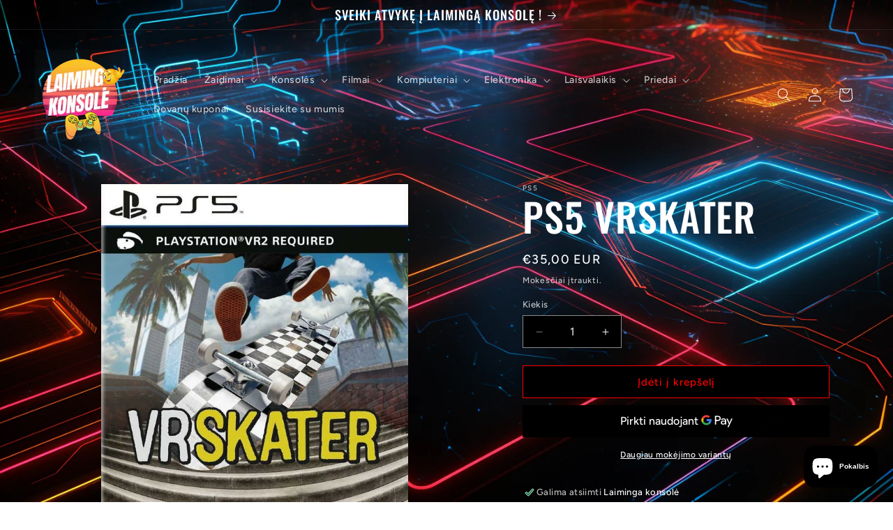

--- FILE ---
content_type: text/html; charset=utf-8
request_url: https://laimingakonsole.lt/products/ps5-vrskater
body_size: 32994
content:
<!doctype html>
<html class="js" lang="lt-LT">
  <head>
    <meta charset="utf-8">
    <meta http-equiv="X-UA-Compatible" content="IE=edge">
    <meta name="viewport" content="width=device-width,initial-scale=1">
    <meta name="theme-color" content="">
    <link rel="canonical" href="https://laimingakonsole.lt/products/ps5-vrskater"><link rel="icon" type="image/png" href="//laimingakonsole.lt/cdn/shop/files/Konsol4_retro_joystick_smile.png?crop=center&height=32&v=1743148772&width=32"><link rel="preconnect" href="https://fonts.shopifycdn.com" crossorigin><title>
      PS5 VRSKATER
 &ndash; Laiminga Konsolė</title>

    
      <meta name="description" content="Skirtas PS5 konsolėmsBūklė : Naujas Žaidėjų skaičius : PSVR2Žaidimo pristatymas :">
    

    

<meta property="og:site_name" content="Laiminga Konsolė">
<meta property="og:url" content="https://laimingakonsole.lt/products/ps5-vrskater">
<meta property="og:title" content="PS5 VRSKATER">
<meta property="og:type" content="product">
<meta property="og:description" content="Skirtas PS5 konsolėmsBūklė : Naujas Žaidėjų skaičius : PSVR2Žaidimo pristatymas :"><meta property="og:image" content="http://laimingakonsole.lt/cdn/shop/files/vr-skater-ps5_42f39be0-b670-44ea-b80c-aaa9330ce74c.jpg?v=1759313115">
  <meta property="og:image:secure_url" content="https://laimingakonsole.lt/cdn/shop/files/vr-skater-ps5_42f39be0-b670-44ea-b80c-aaa9330ce74c.jpg?v=1759313115">
  <meta property="og:image:width" content="748">
  <meta property="og:image:height" content="935"><meta property="og:price:amount" content="35,00">
  <meta property="og:price:currency" content="EUR"><meta name="twitter:card" content="summary_large_image">
<meta name="twitter:title" content="PS5 VRSKATER">
<meta name="twitter:description" content="Skirtas PS5 konsolėmsBūklė : Naujas Žaidėjų skaičius : PSVR2Žaidimo pristatymas :">


    <script src="//laimingakonsole.lt/cdn/shop/t/3/assets/constants.js?v=132983761750457495441765466567" defer="defer"></script>
    <script src="//laimingakonsole.lt/cdn/shop/t/3/assets/pubsub.js?v=25310214064522200911765466568" defer="defer"></script>
    <script src="//laimingakonsole.lt/cdn/shop/t/3/assets/global.js?v=7301445359237545521765466567" defer="defer"></script>
    <script src="//laimingakonsole.lt/cdn/shop/t/3/assets/details-disclosure.js?v=13653116266235556501765466567" defer="defer"></script>
    <script src="//laimingakonsole.lt/cdn/shop/t/3/assets/details-modal.js?v=25581673532751508451765466567" defer="defer"></script>
    <script src="//laimingakonsole.lt/cdn/shop/t/3/assets/search-form.js?v=133129549252120666541765466568" defer="defer"></script><script src="//laimingakonsole.lt/cdn/shop/t/3/assets/animations.js?v=88693664871331136111765466566" defer="defer"></script><script>window.performance && window.performance.mark && window.performance.mark('shopify.content_for_header.start');</script><meta id="shopify-digital-wallet" name="shopify-digital-wallet" content="/81820123462/digital_wallets/dialog">
<link rel="alternate" type="application/json+oembed" href="https://laimingakonsole.lt/products/ps5-vrskater.oembed">
<script async="async" src="/checkouts/internal/preloads.js?locale=lt-LT"></script>
<script id="shopify-features" type="application/json">{"accessToken":"05399f06185c83bc6818a3c312214c74","betas":["rich-media-storefront-analytics"],"domain":"laimingakonsole.lt","predictiveSearch":true,"shopId":81820123462,"locale":"lt"}</script>
<script>var Shopify = Shopify || {};
Shopify.shop = "c3391c-55.myshopify.com";
Shopify.locale = "lt-LT";
Shopify.currency = {"active":"EUR","rate":"1.0"};
Shopify.country = "LT";
Shopify.theme = {"name":"Updated copy of Ride","id":186153304390,"schema_name":"Ride","schema_version":"15.4.1","theme_store_id":1500,"role":"main"};
Shopify.theme.handle = "null";
Shopify.theme.style = {"id":null,"handle":null};
Shopify.cdnHost = "laimingakonsole.lt/cdn";
Shopify.routes = Shopify.routes || {};
Shopify.routes.root = "/";</script>
<script type="module">!function(o){(o.Shopify=o.Shopify||{}).modules=!0}(window);</script>
<script>!function(o){function n(){var o=[];function n(){o.push(Array.prototype.slice.apply(arguments))}return n.q=o,n}var t=o.Shopify=o.Shopify||{};t.loadFeatures=n(),t.autoloadFeatures=n()}(window);</script>
<script id="shop-js-analytics" type="application/json">{"pageType":"product"}</script>
<script defer="defer" async type="module" src="//laimingakonsole.lt/cdn/shopifycloud/shop-js/modules/v2/client.init-shop-cart-sync_CxaNaic0.lt-LT.esm.js"></script>
<script defer="defer" async type="module" src="//laimingakonsole.lt/cdn/shopifycloud/shop-js/modules/v2/chunk.common_CsmmNtoe.esm.js"></script>
<script type="module">
  await import("//laimingakonsole.lt/cdn/shopifycloud/shop-js/modules/v2/client.init-shop-cart-sync_CxaNaic0.lt-LT.esm.js");
await import("//laimingakonsole.lt/cdn/shopifycloud/shop-js/modules/v2/chunk.common_CsmmNtoe.esm.js");

  window.Shopify.SignInWithShop?.initShopCartSync?.({"fedCMEnabled":true,"windoidEnabled":true});

</script>
<script id="__st">var __st={"a":81820123462,"offset":7200,"reqid":"dff554e1-c1a2-4461-b992-c03ea3e80323-1769026564","pageurl":"laimingakonsole.lt\/products\/ps5-vrskater","u":"afd7eeaf9878","p":"product","rtyp":"product","rid":8851302547782};</script>
<script>window.ShopifyPaypalV4VisibilityTracking = true;</script>
<script id="captcha-bootstrap">!function(){'use strict';const t='contact',e='account',n='new_comment',o=[[t,t],['blogs',n],['comments',n],[t,'customer']],c=[[e,'customer_login'],[e,'guest_login'],[e,'recover_customer_password'],[e,'create_customer']],r=t=>t.map((([t,e])=>`form[action*='/${t}']:not([data-nocaptcha='true']) input[name='form_type'][value='${e}']`)).join(','),a=t=>()=>t?[...document.querySelectorAll(t)].map((t=>t.form)):[];function s(){const t=[...o],e=r(t);return a(e)}const i='password',u='form_key',d=['recaptcha-v3-token','g-recaptcha-response','h-captcha-response',i],f=()=>{try{return window.sessionStorage}catch{return}},m='__shopify_v',_=t=>t.elements[u];function p(t,e,n=!1){try{const o=window.sessionStorage,c=JSON.parse(o.getItem(e)),{data:r}=function(t){const{data:e,action:n}=t;return t[m]||n?{data:e,action:n}:{data:t,action:n}}(c);for(const[e,n]of Object.entries(r))t.elements[e]&&(t.elements[e].value=n);n&&o.removeItem(e)}catch(o){console.error('form repopulation failed',{error:o})}}const l='form_type',E='cptcha';function T(t){t.dataset[E]=!0}const w=window,h=w.document,L='Shopify',v='ce_forms',y='captcha';let A=!1;((t,e)=>{const n=(g='f06e6c50-85a8-45c8-87d0-21a2b65856fe',I='https://cdn.shopify.com/shopifycloud/storefront-forms-hcaptcha/ce_storefront_forms_captcha_hcaptcha.v1.5.2.iife.js',D={infoText:'Saugo „hCaptcha“',privacyText:'Privatumas',termsText:'Sąlygos'},(t,e,n)=>{const o=w[L][v],c=o.bindForm;if(c)return c(t,g,e,D).then(n);var r;o.q.push([[t,g,e,D],n]),r=I,A||(h.body.append(Object.assign(h.createElement('script'),{id:'captcha-provider',async:!0,src:r})),A=!0)});var g,I,D;w[L]=w[L]||{},w[L][v]=w[L][v]||{},w[L][v].q=[],w[L][y]=w[L][y]||{},w[L][y].protect=function(t,e){n(t,void 0,e),T(t)},Object.freeze(w[L][y]),function(t,e,n,w,h,L){const[v,y,A,g]=function(t,e,n){const i=e?o:[],u=t?c:[],d=[...i,...u],f=r(d),m=r(i),_=r(d.filter((([t,e])=>n.includes(e))));return[a(f),a(m),a(_),s()]}(w,h,L),I=t=>{const e=t.target;return e instanceof HTMLFormElement?e:e&&e.form},D=t=>v().includes(t);t.addEventListener('submit',(t=>{const e=I(t);if(!e)return;const n=D(e)&&!e.dataset.hcaptchaBound&&!e.dataset.recaptchaBound,o=_(e),c=g().includes(e)&&(!o||!o.value);(n||c)&&t.preventDefault(),c&&!n&&(function(t){try{if(!f())return;!function(t){const e=f();if(!e)return;const n=_(t);if(!n)return;const o=n.value;o&&e.removeItem(o)}(t);const e=Array.from(Array(32),(()=>Math.random().toString(36)[2])).join('');!function(t,e){_(t)||t.append(Object.assign(document.createElement('input'),{type:'hidden',name:u})),t.elements[u].value=e}(t,e),function(t,e){const n=f();if(!n)return;const o=[...t.querySelectorAll(`input[type='${i}']`)].map((({name:t})=>t)),c=[...d,...o],r={};for(const[a,s]of new FormData(t).entries())c.includes(a)||(r[a]=s);n.setItem(e,JSON.stringify({[m]:1,action:t.action,data:r}))}(t,e)}catch(e){console.error('failed to persist form',e)}}(e),e.submit())}));const S=(t,e)=>{t&&!t.dataset[E]&&(n(t,e.some((e=>e===t))),T(t))};for(const o of['focusin','change'])t.addEventListener(o,(t=>{const e=I(t);D(e)&&S(e,y())}));const B=e.get('form_key'),M=e.get(l),P=B&&M;t.addEventListener('DOMContentLoaded',(()=>{const t=y();if(P)for(const e of t)e.elements[l].value===M&&p(e,B);[...new Set([...A(),...v().filter((t=>'true'===t.dataset.shopifyCaptcha))])].forEach((e=>S(e,t)))}))}(h,new URLSearchParams(w.location.search),n,t,e,['guest_login'])})(!0,!0)}();</script>
<script integrity="sha256-4kQ18oKyAcykRKYeNunJcIwy7WH5gtpwJnB7kiuLZ1E=" data-source-attribution="shopify.loadfeatures" defer="defer" src="//laimingakonsole.lt/cdn/shopifycloud/storefront/assets/storefront/load_feature-a0a9edcb.js" crossorigin="anonymous"></script>
<script data-source-attribution="shopify.dynamic_checkout.dynamic.init">var Shopify=Shopify||{};Shopify.PaymentButton=Shopify.PaymentButton||{isStorefrontPortableWallets:!0,init:function(){window.Shopify.PaymentButton.init=function(){};var t=document.createElement("script");t.src="https://laimingakonsole.lt/cdn/shopifycloud/portable-wallets/latest/portable-wallets.lt.js",t.type="module",document.head.appendChild(t)}};
</script>
<script data-source-attribution="shopify.dynamic_checkout.buyer_consent">
  function portableWalletsHideBuyerConsent(e){var t=document.getElementById("shopify-buyer-consent"),n=document.getElementById("shopify-subscription-policy-button");t&&n&&(t.classList.add("hidden"),t.setAttribute("aria-hidden","true"),n.removeEventListener("click",e))}function portableWalletsShowBuyerConsent(e){var t=document.getElementById("shopify-buyer-consent"),n=document.getElementById("shopify-subscription-policy-button");t&&n&&(t.classList.remove("hidden"),t.removeAttribute("aria-hidden"),n.addEventListener("click",e))}window.Shopify?.PaymentButton&&(window.Shopify.PaymentButton.hideBuyerConsent=portableWalletsHideBuyerConsent,window.Shopify.PaymentButton.showBuyerConsent=portableWalletsShowBuyerConsent);
</script>
<script>
  function portableWalletsCleanup(e){e&&e.src&&console.error("Failed to load portable wallets script "+e.src);var t=document.querySelectorAll("shopify-accelerated-checkout .shopify-payment-button__skeleton, shopify-accelerated-checkout-cart .wallet-cart-button__skeleton"),e=document.getElementById("shopify-buyer-consent");for(let e=0;e<t.length;e++)t[e].remove();e&&e.remove()}function portableWalletsNotLoadedAsModule(e){e instanceof ErrorEvent&&"string"==typeof e.message&&e.message.includes("import.meta")&&"string"==typeof e.filename&&e.filename.includes("portable-wallets")&&(window.removeEventListener("error",portableWalletsNotLoadedAsModule),window.Shopify.PaymentButton.failedToLoad=e,"loading"===document.readyState?document.addEventListener("DOMContentLoaded",window.Shopify.PaymentButton.init):window.Shopify.PaymentButton.init())}window.addEventListener("error",portableWalletsNotLoadedAsModule);
</script>

<script type="module" src="https://laimingakonsole.lt/cdn/shopifycloud/portable-wallets/latest/portable-wallets.lt.js" onError="portableWalletsCleanup(this)" crossorigin="anonymous"></script>
<script nomodule>
  document.addEventListener("DOMContentLoaded", portableWalletsCleanup);
</script>

<link id="shopify-accelerated-checkout-styles" rel="stylesheet" media="screen" href="https://laimingakonsole.lt/cdn/shopifycloud/portable-wallets/latest/accelerated-checkout-backwards-compat.css" crossorigin="anonymous">
<style id="shopify-accelerated-checkout-cart">
        #shopify-buyer-consent {
  margin-top: 1em;
  display: inline-block;
  width: 100%;
}

#shopify-buyer-consent.hidden {
  display: none;
}

#shopify-subscription-policy-button {
  background: none;
  border: none;
  padding: 0;
  text-decoration: underline;
  font-size: inherit;
  cursor: pointer;
}

#shopify-subscription-policy-button::before {
  box-shadow: none;
}

      </style>
<script id="sections-script" data-sections="header" defer="defer" src="//laimingakonsole.lt/cdn/shop/t/3/compiled_assets/scripts.js?v=1328"></script>
<script>window.performance && window.performance.mark && window.performance.mark('shopify.content_for_header.end');</script>


    <style data-shopify>
      @font-face {
  font-family: Figtree;
  font-weight: 500;
  font-style: normal;
  font-display: swap;
  src: url("//laimingakonsole.lt/cdn/fonts/figtree/figtree_n5.3b6b7df38aa5986536945796e1f947445832047c.woff2") format("woff2"),
       url("//laimingakonsole.lt/cdn/fonts/figtree/figtree_n5.f26bf6dcae278b0ed902605f6605fa3338e81dab.woff") format("woff");
}

      @font-face {
  font-family: Figtree;
  font-weight: 700;
  font-style: normal;
  font-display: swap;
  src: url("//laimingakonsole.lt/cdn/fonts/figtree/figtree_n7.2fd9bfe01586148e644724096c9d75e8c7a90e55.woff2") format("woff2"),
       url("//laimingakonsole.lt/cdn/fonts/figtree/figtree_n7.ea05de92d862f9594794ab281c4c3a67501ef5fc.woff") format("woff");
}

      @font-face {
  font-family: Figtree;
  font-weight: 500;
  font-style: italic;
  font-display: swap;
  src: url("//laimingakonsole.lt/cdn/fonts/figtree/figtree_i5.969396f679a62854cf82dbf67acc5721e41351f0.woff2") format("woff2"),
       url("//laimingakonsole.lt/cdn/fonts/figtree/figtree_i5.93bc1cad6c73ca9815f9777c49176dfc9d2890dd.woff") format("woff");
}

      @font-face {
  font-family: Figtree;
  font-weight: 700;
  font-style: italic;
  font-display: swap;
  src: url("//laimingakonsole.lt/cdn/fonts/figtree/figtree_i7.06add7096a6f2ab742e09ec7e498115904eda1fe.woff2") format("woff2"),
       url("//laimingakonsole.lt/cdn/fonts/figtree/figtree_i7.ee584b5fcaccdbb5518c0228158941f8df81b101.woff") format("woff");
}

      @font-face {
  font-family: Oswald;
  font-weight: 500;
  font-style: normal;
  font-display: swap;
  src: url("//laimingakonsole.lt/cdn/fonts/oswald/oswald_n5.8ad4910bfdb43e150746ef7aa67f3553e3abe8e2.woff2") format("woff2"),
       url("//laimingakonsole.lt/cdn/fonts/oswald/oswald_n5.93ee52108163c48c91111cf33b0a57021467b66e.woff") format("woff");
}


      
        :root,
        .color-scheme-1 {
          --color-background: 0,0,0;
        
          --gradient-background: rgba(0,0,0,0);
        

        

        --color-foreground: 255,255,255;
        --color-background-contrast: 128,128,128;
        --color-shadow: 255,0,0;
        --color-button: 255,0,0;
        --color-button-text: 31,31,33;
        --color-secondary-button: 0,0,0;
        --color-secondary-button-text: 255,0,0;
        --color-link: 255,0,0;
        --color-badge-foreground: 255,255,255;
        --color-badge-background: 0,0,0;
        --color-badge-border: 255,255,255;
        --payment-terms-background-color: rgb(0 0 0);
      }
      
        
        .color-scheme-2 {
          --color-background: 0,0,0;
        
          --gradient-background: rgba(0,0,0,0);
        

        

        --color-foreground: 255,0,0;
        --color-background-contrast: 128,128,128;
        --color-shadow: 255,255,255;
        --color-button: 255,255,255;
        --color-button-text: 31,31,33;
        --color-secondary-button: 0,0,0;
        --color-secondary-button-text: 255,255,255;
        --color-link: 255,255,255;
        --color-badge-foreground: 255,0,0;
        --color-badge-background: 0,0,0;
        --color-badge-border: 255,0,0;
        --payment-terms-background-color: rgb(0 0 0);
      }
      
        
        .color-scheme-3 {
          --color-background: 255,255,255;
        
          --gradient-background: #ffffff;
        

        

        --color-foreground: 31,31,33;
        --color-background-contrast: 191,191,191;
        --color-shadow: 255,255,255;
        --color-button: 31,31,33;
        --color-button-text: 255,255,255;
        --color-secondary-button: 255,255,255;
        --color-secondary-button-text: 31,31,33;
        --color-link: 31,31,33;
        --color-badge-foreground: 31,31,33;
        --color-badge-background: 255,255,255;
        --color-badge-border: 31,31,33;
        --payment-terms-background-color: rgb(255 255 255);
      }
      
        
        .color-scheme-4 {
          --color-background: 227,252,2;
        
          --gradient-background: #e3fc02;
        

        

        --color-foreground: 31,31,33;
        --color-background-contrast: 113,126,1;
        --color-shadow: 255,255,255;
        --color-button: 31,31,33;
        --color-button-text: 227,252,2;
        --color-secondary-button: 227,252,2;
        --color-secondary-button-text: 31,31,33;
        --color-link: 31,31,33;
        --color-badge-foreground: 31,31,33;
        --color-badge-background: 227,252,2;
        --color-badge-border: 31,31,33;
        --payment-terms-background-color: rgb(227 252 2);
      }
      
        
        .color-scheme-5 {
          --color-background: 0,252,237;
        
          --gradient-background: #00fced;
        

        

        --color-foreground: 31,31,33;
        --color-background-contrast: 0,125,117;
        --color-shadow: 255,255,255;
        --color-button: 31,31,33;
        --color-button-text: 0,252,237;
        --color-secondary-button: 0,252,237;
        --color-secondary-button-text: 31,31,33;
        --color-link: 31,31,33;
        --color-badge-foreground: 31,31,33;
        --color-badge-background: 0,252,237;
        --color-badge-border: 31,31,33;
        --payment-terms-background-color: rgb(0 252 237);
      }
      
        
        .color-scheme-19dee4bc-dc97-4ee7-9262-bbd1e3cb904e {
          --color-background: 0,0,0;
        
          --gradient-background: #000000;
        

        

        --color-foreground: 255,0,0;
        --color-background-contrast: 128,128,128;
        --color-shadow: 255,0,0;
        --color-button: 255,0,0;
        --color-button-text: 31,31,33;
        --color-secondary-button: 0,0,0;
        --color-secondary-button-text: 255,0,0;
        --color-link: 255,0,0;
        --color-badge-foreground: 255,0,0;
        --color-badge-background: 0,0,0;
        --color-badge-border: 255,0,0;
        --payment-terms-background-color: rgb(0 0 0);
      }
      
        
        .color-scheme-95cf3f4c-84bd-46b4-9443-215ce35f6b3e {
          --color-background: 0,0,0;
        
          --gradient-background: rgba(0,0,0,0);
        

        

        --color-foreground: 255,255,255;
        --color-background-contrast: 128,128,128;
        --color-shadow: 255,0,0;
        --color-button: 255,0,0;
        --color-button-text: 31,31,33;
        --color-secondary-button: 0,0,0;
        --color-secondary-button-text: 255,0,0;
        --color-link: 255,0,0;
        --color-badge-foreground: 255,255,255;
        --color-badge-background: 0,0,0;
        --color-badge-border: 255,255,255;
        --payment-terms-background-color: rgb(0 0 0);
      }
      

      body, .color-scheme-1, .color-scheme-2, .color-scheme-3, .color-scheme-4, .color-scheme-5, .color-scheme-19dee4bc-dc97-4ee7-9262-bbd1e3cb904e, .color-scheme-95cf3f4c-84bd-46b4-9443-215ce35f6b3e {
        color: rgba(var(--color-foreground), 0.75);
        background-color: rgb(var(--color-background));
      }

      :root {
        --font-body-family: Figtree, sans-serif;
        --font-body-style: normal;
        --font-body-weight: 500;
        --font-body-weight-bold: 800;

        --font-heading-family: Oswald, sans-serif;
        --font-heading-style: normal;
        --font-heading-weight: 500;

        --font-body-scale: 1.0;
        --font-heading-scale: 1.4;

        --media-padding: px;
        --media-border-opacity: 0.1;
        --media-border-width: 0px;
        --media-radius: 0px;
        --media-shadow-opacity: 0.0;
        --media-shadow-horizontal-offset: 0px;
        --media-shadow-vertical-offset: 4px;
        --media-shadow-blur-radius: 5px;
        --media-shadow-visible: 0;

        --page-width: 160rem;
        --page-width-margin: 0rem;

        --product-card-image-padding: 0.0rem;
        --product-card-corner-radius: 0.0rem;
        --product-card-text-alignment: left;
        --product-card-border-width: 0.0rem;
        --product-card-border-opacity: 0.1;
        --product-card-shadow-opacity: 0.0;
        --product-card-shadow-visible: 0;
        --product-card-shadow-horizontal-offset: 0.0rem;
        --product-card-shadow-vertical-offset: 0.4rem;
        --product-card-shadow-blur-radius: 0.5rem;

        --collection-card-image-padding: 0.0rem;
        --collection-card-corner-radius: 0.0rem;
        --collection-card-text-alignment: left;
        --collection-card-border-width: 0.0rem;
        --collection-card-border-opacity: 0.1;
        --collection-card-shadow-opacity: 0.0;
        --collection-card-shadow-visible: 0;
        --collection-card-shadow-horizontal-offset: 0.0rem;
        --collection-card-shadow-vertical-offset: 0.4rem;
        --collection-card-shadow-blur-radius: 0.5rem;

        --blog-card-image-padding: 0.0rem;
        --blog-card-corner-radius: 0.0rem;
        --blog-card-text-alignment: left;
        --blog-card-border-width: 0.0rem;
        --blog-card-border-opacity: 0.1;
        --blog-card-shadow-opacity: 0.0;
        --blog-card-shadow-visible: 0;
        --blog-card-shadow-horizontal-offset: 0.0rem;
        --blog-card-shadow-vertical-offset: 0.4rem;
        --blog-card-shadow-blur-radius: 0.5rem;

        --badge-corner-radius: 4.0rem;

        --popup-border-width: 1px;
        --popup-border-opacity: 0.1;
        --popup-corner-radius: 0px;
        --popup-shadow-opacity: 0.0;
        --popup-shadow-horizontal-offset: 0px;
        --popup-shadow-vertical-offset: 4px;
        --popup-shadow-blur-radius: 5px;

        --drawer-border-width: 1px;
        --drawer-border-opacity: 0.1;
        --drawer-shadow-opacity: 0.0;
        --drawer-shadow-horizontal-offset: 0px;
        --drawer-shadow-vertical-offset: 4px;
        --drawer-shadow-blur-radius: 5px;

        --spacing-sections-desktop: 52px;
        --spacing-sections-mobile: 36px;

        --grid-desktop-vertical-spacing: 40px;
        --grid-desktop-horizontal-spacing: 40px;
        --grid-mobile-vertical-spacing: 20px;
        --grid-mobile-horizontal-spacing: 20px;

        --text-boxes-border-opacity: 0.1;
        --text-boxes-border-width: 0px;
        --text-boxes-radius: 0px;
        --text-boxes-shadow-opacity: 0.0;
        --text-boxes-shadow-visible: 0;
        --text-boxes-shadow-horizontal-offset: 0px;
        --text-boxes-shadow-vertical-offset: 4px;
        --text-boxes-shadow-blur-radius: 5px;

        --buttons-radius: 0px;
        --buttons-radius-outset: 0px;
        --buttons-border-width: 1px;
        --buttons-border-opacity: 1.0;
        --buttons-shadow-opacity: 0.0;
        --buttons-shadow-visible: 0;
        --buttons-shadow-horizontal-offset: 0px;
        --buttons-shadow-vertical-offset: 4px;
        --buttons-shadow-blur-radius: 5px;
        --buttons-border-offset: 0px;

        --inputs-radius: 0px;
        --inputs-border-width: 1px;
        --inputs-border-opacity: 0.55;
        --inputs-shadow-opacity: 0.0;
        --inputs-shadow-horizontal-offset: 0px;
        --inputs-margin-offset: 0px;
        --inputs-shadow-vertical-offset: 4px;
        --inputs-shadow-blur-radius: 5px;
        --inputs-radius-outset: 0px;

        --variant-pills-radius: 40px;
        --variant-pills-border-width: 1px;
        --variant-pills-border-opacity: 0.55;
        --variant-pills-shadow-opacity: 0.0;
        --variant-pills-shadow-horizontal-offset: 0px;
        --variant-pills-shadow-vertical-offset: 4px;
        --variant-pills-shadow-blur-radius: 5px;
      }

      *,
      *::before,
      *::after {
        box-sizing: inherit;
      }

      html {
        box-sizing: border-box;
        font-size: calc(var(--font-body-scale) * 62.5%);
        height: 100%;
      }

      body {
        display: grid;
        grid-template-rows: auto auto 1fr auto;
        grid-template-columns: 100%;
        min-height: 100%;
        margin: 0;
        font-size: 1.5rem;
        letter-spacing: 0.06rem;
        line-height: calc(1 + 0.8 / var(--font-body-scale));
        font-family: var(--font-body-family);
        font-style: var(--font-body-style);
        font-weight: var(--font-body-weight);
      }

      @media screen and (min-width: 750px) {
        body {
          font-size: 1.6rem;
        }
      }
    </style>

    <link href="//laimingakonsole.lt/cdn/shop/t/3/assets/base.css?v=159841507637079171801765466566" rel="stylesheet" type="text/css" media="all" />
    <link rel="stylesheet" href="//laimingakonsole.lt/cdn/shop/t/3/assets/component-cart-items.css?v=13033300910818915211765466566" media="print" onload="this.media='all'">
      <link rel="preload" as="font" href="//laimingakonsole.lt/cdn/fonts/figtree/figtree_n5.3b6b7df38aa5986536945796e1f947445832047c.woff2" type="font/woff2" crossorigin>
      

      <link rel="preload" as="font" href="//laimingakonsole.lt/cdn/fonts/oswald/oswald_n5.8ad4910bfdb43e150746ef7aa67f3553e3abe8e2.woff2" type="font/woff2" crossorigin>
      
<link
        rel="stylesheet"
        href="//laimingakonsole.lt/cdn/shop/t/3/assets/component-predictive-search.css?v=118923337488134913561765466566"
        media="print"
        onload="this.media='all'"
      ><script>
      if (Shopify.designMode) {
        document.documentElement.classList.add('shopify-design-mode');
      }
    </script>
  <script src="https://cdn.shopify.com/extensions/e8878072-2f6b-4e89-8082-94b04320908d/inbox-1254/assets/inbox-chat-loader.js" type="text/javascript" defer="defer"></script>
<link href="https://monorail-edge.shopifysvc.com" rel="dns-prefetch">
<script>(function(){if ("sendBeacon" in navigator && "performance" in window) {try {var session_token_from_headers = performance.getEntriesByType('navigation')[0].serverTiming.find(x => x.name == '_s').description;} catch {var session_token_from_headers = undefined;}var session_cookie_matches = document.cookie.match(/_shopify_s=([^;]*)/);var session_token_from_cookie = session_cookie_matches && session_cookie_matches.length === 2 ? session_cookie_matches[1] : "";var session_token = session_token_from_headers || session_token_from_cookie || "";function handle_abandonment_event(e) {var entries = performance.getEntries().filter(function(entry) {return /monorail-edge.shopifysvc.com/.test(entry.name);});if (!window.abandonment_tracked && entries.length === 0) {window.abandonment_tracked = true;var currentMs = Date.now();var navigation_start = performance.timing.navigationStart;var payload = {shop_id: 81820123462,url: window.location.href,navigation_start,duration: currentMs - navigation_start,session_token,page_type: "product"};window.navigator.sendBeacon("https://monorail-edge.shopifysvc.com/v1/produce", JSON.stringify({schema_id: "online_store_buyer_site_abandonment/1.1",payload: payload,metadata: {event_created_at_ms: currentMs,event_sent_at_ms: currentMs}}));}}window.addEventListener('pagehide', handle_abandonment_event);}}());</script>
<script id="web-pixels-manager-setup">(function e(e,d,r,n,o){if(void 0===o&&(o={}),!Boolean(null===(a=null===(i=window.Shopify)||void 0===i?void 0:i.analytics)||void 0===a?void 0:a.replayQueue)){var i,a;window.Shopify=window.Shopify||{};var t=window.Shopify;t.analytics=t.analytics||{};var s=t.analytics;s.replayQueue=[],s.publish=function(e,d,r){return s.replayQueue.push([e,d,r]),!0};try{self.performance.mark("wpm:start")}catch(e){}var l=function(){var e={modern:/Edge?\/(1{2}[4-9]|1[2-9]\d|[2-9]\d{2}|\d{4,})\.\d+(\.\d+|)|Firefox\/(1{2}[4-9]|1[2-9]\d|[2-9]\d{2}|\d{4,})\.\d+(\.\d+|)|Chrom(ium|e)\/(9{2}|\d{3,})\.\d+(\.\d+|)|(Maci|X1{2}).+ Version\/(15\.\d+|(1[6-9]|[2-9]\d|\d{3,})\.\d+)([,.]\d+|)( \(\w+\)|)( Mobile\/\w+|) Safari\/|Chrome.+OPR\/(9{2}|\d{3,})\.\d+\.\d+|(CPU[ +]OS|iPhone[ +]OS|CPU[ +]iPhone|CPU IPhone OS|CPU iPad OS)[ +]+(15[._]\d+|(1[6-9]|[2-9]\d|\d{3,})[._]\d+)([._]\d+|)|Android:?[ /-](13[3-9]|1[4-9]\d|[2-9]\d{2}|\d{4,})(\.\d+|)(\.\d+|)|Android.+Firefox\/(13[5-9]|1[4-9]\d|[2-9]\d{2}|\d{4,})\.\d+(\.\d+|)|Android.+Chrom(ium|e)\/(13[3-9]|1[4-9]\d|[2-9]\d{2}|\d{4,})\.\d+(\.\d+|)|SamsungBrowser\/([2-9]\d|\d{3,})\.\d+/,legacy:/Edge?\/(1[6-9]|[2-9]\d|\d{3,})\.\d+(\.\d+|)|Firefox\/(5[4-9]|[6-9]\d|\d{3,})\.\d+(\.\d+|)|Chrom(ium|e)\/(5[1-9]|[6-9]\d|\d{3,})\.\d+(\.\d+|)([\d.]+$|.*Safari\/(?![\d.]+ Edge\/[\d.]+$))|(Maci|X1{2}).+ Version\/(10\.\d+|(1[1-9]|[2-9]\d|\d{3,})\.\d+)([,.]\d+|)( \(\w+\)|)( Mobile\/\w+|) Safari\/|Chrome.+OPR\/(3[89]|[4-9]\d|\d{3,})\.\d+\.\d+|(CPU[ +]OS|iPhone[ +]OS|CPU[ +]iPhone|CPU IPhone OS|CPU iPad OS)[ +]+(10[._]\d+|(1[1-9]|[2-9]\d|\d{3,})[._]\d+)([._]\d+|)|Android:?[ /-](13[3-9]|1[4-9]\d|[2-9]\d{2}|\d{4,})(\.\d+|)(\.\d+|)|Mobile Safari.+OPR\/([89]\d|\d{3,})\.\d+\.\d+|Android.+Firefox\/(13[5-9]|1[4-9]\d|[2-9]\d{2}|\d{4,})\.\d+(\.\d+|)|Android.+Chrom(ium|e)\/(13[3-9]|1[4-9]\d|[2-9]\d{2}|\d{4,})\.\d+(\.\d+|)|Android.+(UC? ?Browser|UCWEB|U3)[ /]?(15\.([5-9]|\d{2,})|(1[6-9]|[2-9]\d|\d{3,})\.\d+)\.\d+|SamsungBrowser\/(5\.\d+|([6-9]|\d{2,})\.\d+)|Android.+MQ{2}Browser\/(14(\.(9|\d{2,})|)|(1[5-9]|[2-9]\d|\d{3,})(\.\d+|))(\.\d+|)|K[Aa][Ii]OS\/(3\.\d+|([4-9]|\d{2,})\.\d+)(\.\d+|)/},d=e.modern,r=e.legacy,n=navigator.userAgent;return n.match(d)?"modern":n.match(r)?"legacy":"unknown"}(),u="modern"===l?"modern":"legacy",c=(null!=n?n:{modern:"",legacy:""})[u],f=function(e){return[e.baseUrl,"/wpm","/b",e.hashVersion,"modern"===e.buildTarget?"m":"l",".js"].join("")}({baseUrl:d,hashVersion:r,buildTarget:u}),m=function(e){var d=e.version,r=e.bundleTarget,n=e.surface,o=e.pageUrl,i=e.monorailEndpoint;return{emit:function(e){var a=e.status,t=e.errorMsg,s=(new Date).getTime(),l=JSON.stringify({metadata:{event_sent_at_ms:s},events:[{schema_id:"web_pixels_manager_load/3.1",payload:{version:d,bundle_target:r,page_url:o,status:a,surface:n,error_msg:t},metadata:{event_created_at_ms:s}}]});if(!i)return console&&console.warn&&console.warn("[Web Pixels Manager] No Monorail endpoint provided, skipping logging."),!1;try{return self.navigator.sendBeacon.bind(self.navigator)(i,l)}catch(e){}var u=new XMLHttpRequest;try{return u.open("POST",i,!0),u.setRequestHeader("Content-Type","text/plain"),u.send(l),!0}catch(e){return console&&console.warn&&console.warn("[Web Pixels Manager] Got an unhandled error while logging to Monorail."),!1}}}}({version:r,bundleTarget:l,surface:e.surface,pageUrl:self.location.href,monorailEndpoint:e.monorailEndpoint});try{o.browserTarget=l,function(e){var d=e.src,r=e.async,n=void 0===r||r,o=e.onload,i=e.onerror,a=e.sri,t=e.scriptDataAttributes,s=void 0===t?{}:t,l=document.createElement("script"),u=document.querySelector("head"),c=document.querySelector("body");if(l.async=n,l.src=d,a&&(l.integrity=a,l.crossOrigin="anonymous"),s)for(var f in s)if(Object.prototype.hasOwnProperty.call(s,f))try{l.dataset[f]=s[f]}catch(e){}if(o&&l.addEventListener("load",o),i&&l.addEventListener("error",i),u)u.appendChild(l);else{if(!c)throw new Error("Did not find a head or body element to append the script");c.appendChild(l)}}({src:f,async:!0,onload:function(){if(!function(){var e,d;return Boolean(null===(d=null===(e=window.Shopify)||void 0===e?void 0:e.analytics)||void 0===d?void 0:d.initialized)}()){var d=window.webPixelsManager.init(e)||void 0;if(d){var r=window.Shopify.analytics;r.replayQueue.forEach((function(e){var r=e[0],n=e[1],o=e[2];d.publishCustomEvent(r,n,o)})),r.replayQueue=[],r.publish=d.publishCustomEvent,r.visitor=d.visitor,r.initialized=!0}}},onerror:function(){return m.emit({status:"failed",errorMsg:"".concat(f," has failed to load")})},sri:function(e){var d=/^sha384-[A-Za-z0-9+/=]+$/;return"string"==typeof e&&d.test(e)}(c)?c:"",scriptDataAttributes:o}),m.emit({status:"loading"})}catch(e){m.emit({status:"failed",errorMsg:(null==e?void 0:e.message)||"Unknown error"})}}})({shopId: 81820123462,storefrontBaseUrl: "https://laimingakonsole.lt",extensionsBaseUrl: "https://extensions.shopifycdn.com/cdn/shopifycloud/web-pixels-manager",monorailEndpoint: "https://monorail-edge.shopifysvc.com/unstable/produce_batch",surface: "storefront-renderer",enabledBetaFlags: ["2dca8a86"],webPixelsConfigList: [{"id":"1903722822","configuration":"{\"pixel_id\":\"634632572656088\",\"pixel_type\":\"facebook_pixel\"}","eventPayloadVersion":"v1","runtimeContext":"OPEN","scriptVersion":"ca16bc87fe92b6042fbaa3acc2fbdaa6","type":"APP","apiClientId":2329312,"privacyPurposes":["ANALYTICS","MARKETING","SALE_OF_DATA"],"dataSharingAdjustments":{"protectedCustomerApprovalScopes":["read_customer_address","read_customer_email","read_customer_name","read_customer_personal_data","read_customer_phone"]}},{"id":"shopify-app-pixel","configuration":"{}","eventPayloadVersion":"v1","runtimeContext":"STRICT","scriptVersion":"0450","apiClientId":"shopify-pixel","type":"APP","privacyPurposes":["ANALYTICS","MARKETING"]},{"id":"shopify-custom-pixel","eventPayloadVersion":"v1","runtimeContext":"LAX","scriptVersion":"0450","apiClientId":"shopify-pixel","type":"CUSTOM","privacyPurposes":["ANALYTICS","MARKETING"]}],isMerchantRequest: false,initData: {"shop":{"name":"Laiminga Konsolė","paymentSettings":{"currencyCode":"EUR"},"myshopifyDomain":"c3391c-55.myshopify.com","countryCode":"LT","storefrontUrl":"https:\/\/laimingakonsole.lt"},"customer":null,"cart":null,"checkout":null,"productVariants":[{"price":{"amount":35.0,"currencyCode":"EUR"},"product":{"title":"PS5 VRSKATER","vendor":"PS5","id":"8851302547782","untranslatedTitle":"PS5 VRSKATER","url":"\/products\/ps5-vrskater","type":""},"id":"49266027954502","image":{"src":"\/\/laimingakonsole.lt\/cdn\/shop\/files\/vr-skater-ps5_42f39be0-b670-44ea-b80c-aaa9330ce74c.jpg?v=1759313115"},"sku":"","title":"Default Title","untranslatedTitle":"Default Title"}],"purchasingCompany":null},},"https://laimingakonsole.lt/cdn","fcfee988w5aeb613cpc8e4bc33m6693e112",{"modern":"","legacy":""},{"shopId":"81820123462","storefrontBaseUrl":"https:\/\/laimingakonsole.lt","extensionBaseUrl":"https:\/\/extensions.shopifycdn.com\/cdn\/shopifycloud\/web-pixels-manager","surface":"storefront-renderer","enabledBetaFlags":"[\"2dca8a86\"]","isMerchantRequest":"false","hashVersion":"fcfee988w5aeb613cpc8e4bc33m6693e112","publish":"custom","events":"[[\"page_viewed\",{}],[\"product_viewed\",{\"productVariant\":{\"price\":{\"amount\":35.0,\"currencyCode\":\"EUR\"},\"product\":{\"title\":\"PS5 VRSKATER\",\"vendor\":\"PS5\",\"id\":\"8851302547782\",\"untranslatedTitle\":\"PS5 VRSKATER\",\"url\":\"\/products\/ps5-vrskater\",\"type\":\"\"},\"id\":\"49266027954502\",\"image\":{\"src\":\"\/\/laimingakonsole.lt\/cdn\/shop\/files\/vr-skater-ps5_42f39be0-b670-44ea-b80c-aaa9330ce74c.jpg?v=1759313115\"},\"sku\":\"\",\"title\":\"Default Title\",\"untranslatedTitle\":\"Default Title\"}}]]"});</script><script>
  window.ShopifyAnalytics = window.ShopifyAnalytics || {};
  window.ShopifyAnalytics.meta = window.ShopifyAnalytics.meta || {};
  window.ShopifyAnalytics.meta.currency = 'EUR';
  var meta = {"product":{"id":8851302547782,"gid":"gid:\/\/shopify\/Product\/8851302547782","vendor":"PS5","type":"","handle":"ps5-vrskater","variants":[{"id":49266027954502,"price":3500,"name":"PS5 VRSKATER","public_title":null,"sku":""}],"remote":false},"page":{"pageType":"product","resourceType":"product","resourceId":8851302547782,"requestId":"dff554e1-c1a2-4461-b992-c03ea3e80323-1769026564"}};
  for (var attr in meta) {
    window.ShopifyAnalytics.meta[attr] = meta[attr];
  }
</script>
<script class="analytics">
  (function () {
    var customDocumentWrite = function(content) {
      var jquery = null;

      if (window.jQuery) {
        jquery = window.jQuery;
      } else if (window.Checkout && window.Checkout.$) {
        jquery = window.Checkout.$;
      }

      if (jquery) {
        jquery('body').append(content);
      }
    };

    var hasLoggedConversion = function(token) {
      if (token) {
        return document.cookie.indexOf('loggedConversion=' + token) !== -1;
      }
      return false;
    }

    var setCookieIfConversion = function(token) {
      if (token) {
        var twoMonthsFromNow = new Date(Date.now());
        twoMonthsFromNow.setMonth(twoMonthsFromNow.getMonth() + 2);

        document.cookie = 'loggedConversion=' + token + '; expires=' + twoMonthsFromNow;
      }
    }

    var trekkie = window.ShopifyAnalytics.lib = window.trekkie = window.trekkie || [];
    if (trekkie.integrations) {
      return;
    }
    trekkie.methods = [
      'identify',
      'page',
      'ready',
      'track',
      'trackForm',
      'trackLink'
    ];
    trekkie.factory = function(method) {
      return function() {
        var args = Array.prototype.slice.call(arguments);
        args.unshift(method);
        trekkie.push(args);
        return trekkie;
      };
    };
    for (var i = 0; i < trekkie.methods.length; i++) {
      var key = trekkie.methods[i];
      trekkie[key] = trekkie.factory(key);
    }
    trekkie.load = function(config) {
      trekkie.config = config || {};
      trekkie.config.initialDocumentCookie = document.cookie;
      var first = document.getElementsByTagName('script')[0];
      var script = document.createElement('script');
      script.type = 'text/javascript';
      script.onerror = function(e) {
        var scriptFallback = document.createElement('script');
        scriptFallback.type = 'text/javascript';
        scriptFallback.onerror = function(error) {
                var Monorail = {
      produce: function produce(monorailDomain, schemaId, payload) {
        var currentMs = new Date().getTime();
        var event = {
          schema_id: schemaId,
          payload: payload,
          metadata: {
            event_created_at_ms: currentMs,
            event_sent_at_ms: currentMs
          }
        };
        return Monorail.sendRequest("https://" + monorailDomain + "/v1/produce", JSON.stringify(event));
      },
      sendRequest: function sendRequest(endpointUrl, payload) {
        // Try the sendBeacon API
        if (window && window.navigator && typeof window.navigator.sendBeacon === 'function' && typeof window.Blob === 'function' && !Monorail.isIos12()) {
          var blobData = new window.Blob([payload], {
            type: 'text/plain'
          });

          if (window.navigator.sendBeacon(endpointUrl, blobData)) {
            return true;
          } // sendBeacon was not successful

        } // XHR beacon

        var xhr = new XMLHttpRequest();

        try {
          xhr.open('POST', endpointUrl);
          xhr.setRequestHeader('Content-Type', 'text/plain');
          xhr.send(payload);
        } catch (e) {
          console.log(e);
        }

        return false;
      },
      isIos12: function isIos12() {
        return window.navigator.userAgent.lastIndexOf('iPhone; CPU iPhone OS 12_') !== -1 || window.navigator.userAgent.lastIndexOf('iPad; CPU OS 12_') !== -1;
      }
    };
    Monorail.produce('monorail-edge.shopifysvc.com',
      'trekkie_storefront_load_errors/1.1',
      {shop_id: 81820123462,
      theme_id: 186153304390,
      app_name: "storefront",
      context_url: window.location.href,
      source_url: "//laimingakonsole.lt/cdn/s/trekkie.storefront.cd680fe47e6c39ca5d5df5f0a32d569bc48c0f27.min.js"});

        };
        scriptFallback.async = true;
        scriptFallback.src = '//laimingakonsole.lt/cdn/s/trekkie.storefront.cd680fe47e6c39ca5d5df5f0a32d569bc48c0f27.min.js';
        first.parentNode.insertBefore(scriptFallback, first);
      };
      script.async = true;
      script.src = '//laimingakonsole.lt/cdn/s/trekkie.storefront.cd680fe47e6c39ca5d5df5f0a32d569bc48c0f27.min.js';
      first.parentNode.insertBefore(script, first);
    };
    trekkie.load(
      {"Trekkie":{"appName":"storefront","development":false,"defaultAttributes":{"shopId":81820123462,"isMerchantRequest":null,"themeId":186153304390,"themeCityHash":"5562578053060102045","contentLanguage":"lt-LT","currency":"EUR","eventMetadataId":"beeb3183-6cc1-4d07-b64f-12671e8b904e"},"isServerSideCookieWritingEnabled":true,"monorailRegion":"shop_domain","enabledBetaFlags":["65f19447"]},"Session Attribution":{},"S2S":{"facebookCapiEnabled":true,"source":"trekkie-storefront-renderer","apiClientId":580111}}
    );

    var loaded = false;
    trekkie.ready(function() {
      if (loaded) return;
      loaded = true;

      window.ShopifyAnalytics.lib = window.trekkie;

      var originalDocumentWrite = document.write;
      document.write = customDocumentWrite;
      try { window.ShopifyAnalytics.merchantGoogleAnalytics.call(this); } catch(error) {};
      document.write = originalDocumentWrite;

      window.ShopifyAnalytics.lib.page(null,{"pageType":"product","resourceType":"product","resourceId":8851302547782,"requestId":"dff554e1-c1a2-4461-b992-c03ea3e80323-1769026564","shopifyEmitted":true});

      var match = window.location.pathname.match(/checkouts\/(.+)\/(thank_you|post_purchase)/)
      var token = match? match[1]: undefined;
      if (!hasLoggedConversion(token)) {
        setCookieIfConversion(token);
        window.ShopifyAnalytics.lib.track("Viewed Product",{"currency":"EUR","variantId":49266027954502,"productId":8851302547782,"productGid":"gid:\/\/shopify\/Product\/8851302547782","name":"PS5 VRSKATER","price":"35.00","sku":"","brand":"PS5","variant":null,"category":"","nonInteraction":true,"remote":false},undefined,undefined,{"shopifyEmitted":true});
      window.ShopifyAnalytics.lib.track("monorail:\/\/trekkie_storefront_viewed_product\/1.1",{"currency":"EUR","variantId":49266027954502,"productId":8851302547782,"productGid":"gid:\/\/shopify\/Product\/8851302547782","name":"PS5 VRSKATER","price":"35.00","sku":"","brand":"PS5","variant":null,"category":"","nonInteraction":true,"remote":false,"referer":"https:\/\/laimingakonsole.lt\/products\/ps5-vrskater"});
      }
    });


        var eventsListenerScript = document.createElement('script');
        eventsListenerScript.async = true;
        eventsListenerScript.src = "//laimingakonsole.lt/cdn/shopifycloud/storefront/assets/shop_events_listener-3da45d37.js";
        document.getElementsByTagName('head')[0].appendChild(eventsListenerScript);

})();</script>
<script
  defer
  src="https://laimingakonsole.lt/cdn/shopifycloud/perf-kit/shopify-perf-kit-3.0.4.min.js"
  data-application="storefront-renderer"
  data-shop-id="81820123462"
  data-render-region="gcp-us-east1"
  data-page-type="product"
  data-theme-instance-id="186153304390"
  data-theme-name="Ride"
  data-theme-version="15.4.1"
  data-monorail-region="shop_domain"
  data-resource-timing-sampling-rate="10"
  data-shs="true"
  data-shs-beacon="true"
  data-shs-export-with-fetch="true"
  data-shs-logs-sample-rate="1"
  data-shs-beacon-endpoint="https://laimingakonsole.lt/api/collect"
></script>
</head>

  <body class="gradient">
    <a class="skip-to-content-link button visually-hidden" href="#MainContent">
      Eiti į turinį
    </a><!-- BEGIN sections: header-group -->
<div id="shopify-section-sections--26478253474118__announcement-bar" class="shopify-section shopify-section-group-header-group announcement-bar-section"><link href="//laimingakonsole.lt/cdn/shop/t/3/assets/component-slideshow.css?v=17933591812325749411765466566" rel="stylesheet" type="text/css" media="all" />
<link href="//laimingakonsole.lt/cdn/shop/t/3/assets/component-slider.css?v=14039311878856620671765466567" rel="stylesheet" type="text/css" media="all" />


<div
  class="utility-bar color-scheme-1 gradient utility-bar--bottom-border"
>
  <div class="page-width utility-bar__grid"><div
        class="announcement-bar"
        role="region"
        aria-label="Skelbimas"
        
      ><a
              href="/collections"
              class="announcement-bar__link link link--text focus-inset animate-arrow"
            ><p class="announcement-bar__message h5">
            <span>SVEIKI ATVYKĘ Į LAIMINGĄ KONSOLĘ !</span><svg xmlns="http://www.w3.org/2000/svg" fill="none" class="icon icon-arrow" viewBox="0 0 14 10"><path fill="currentColor" fill-rule="evenodd" d="M8.537.808a.5.5 0 0 1 .817-.162l4 4a.5.5 0 0 1 0 .708l-4 4a.5.5 0 1 1-.708-.708L11.793 5.5H1a.5.5 0 0 1 0-1h10.793L8.646 1.354a.5.5 0 0 1-.109-.546" clip-rule="evenodd"/></svg>
</p></a></div><div class="localization-wrapper">
</div>
  </div>
</div>


</div><div id="shopify-section-sections--26478253474118__header" class="shopify-section shopify-section-group-header-group section-header"><link rel="stylesheet" href="//laimingakonsole.lt/cdn/shop/t/3/assets/component-list-menu.css?v=151968516119678728991765466566" media="print" onload="this.media='all'">
<link rel="stylesheet" href="//laimingakonsole.lt/cdn/shop/t/3/assets/component-search.css?v=165164710990765432851765466566" media="print" onload="this.media='all'">
<link rel="stylesheet" href="//laimingakonsole.lt/cdn/shop/t/3/assets/component-menu-drawer.css?v=147478906057189667651765466566" media="print" onload="this.media='all'">
<link
  rel="stylesheet"
  href="//laimingakonsole.lt/cdn/shop/t/3/assets/component-cart-notification.css?v=54116361853792938221765466566"
  media="print"
  onload="this.media='all'"
><link rel="stylesheet" href="//laimingakonsole.lt/cdn/shop/t/3/assets/component-price.css?v=47596247576480123001765466566" media="print" onload="this.media='all'"><link rel="stylesheet" href="//laimingakonsole.lt/cdn/shop/t/3/assets/component-mega-menu.css?v=10110889665867715061765466566" media="print" onload="this.media='all'"><style>
  header-drawer {
    justify-self: start;
    margin-left: -1.2rem;
  }@media screen and (min-width: 990px) {
      header-drawer {
        display: none;
      }
    }.menu-drawer-container {
    display: flex;
  }

  .list-menu {
    list-style: none;
    padding: 0;
    margin: 0;
  }

  .list-menu--inline {
    display: inline-flex;
    flex-wrap: wrap;
  }

  summary.list-menu__item {
    padding-right: 2.7rem;
  }

  .list-menu__item {
    display: flex;
    align-items: center;
    line-height: calc(1 + 0.3 / var(--font-body-scale));
  }

  .list-menu__item--link {
    text-decoration: none;
    padding-bottom: 1rem;
    padding-top: 1rem;
    line-height: calc(1 + 0.8 / var(--font-body-scale));
  }

  @media screen and (min-width: 750px) {
    .list-menu__item--link {
      padding-bottom: 0.5rem;
      padding-top: 0.5rem;
    }
  }
</style><style data-shopify>.header {
    padding: 10px 3rem 10px 3rem;
  }

  .section-header {
    position: sticky; /* This is for fixing a Safari z-index issue. PR #2147 */
    margin-bottom: 0px;
  }

  @media screen and (min-width: 750px) {
    .section-header {
      margin-bottom: 0px;
    }
  }

  @media screen and (min-width: 990px) {
    .header {
      padding-top: 20px;
      padding-bottom: 20px;
    }
  }</style><script src="//laimingakonsole.lt/cdn/shop/t/3/assets/cart-notification.js?v=133508293167896966491765466566" defer="defer"></script>

<div
  
  class="header-wrapper color-scheme-1 gradient"
><header class="header header--middle-left header--mobile-center page-width header--has-menu header--has-account">

<header-drawer data-breakpoint="tablet">
  <details id="Details-menu-drawer-container" class="menu-drawer-container">
    <summary
      class="header__icon header__icon--menu header__icon--summary link focus-inset"
      aria-label="Meniu"
    >
      <span><svg xmlns="http://www.w3.org/2000/svg" fill="none" class="icon icon-hamburger" viewBox="0 0 18 16"><path fill="currentColor" d="M1 .5a.5.5 0 1 0 0 1h15.71a.5.5 0 0 0 0-1zM.5 8a.5.5 0 0 1 .5-.5h15.71a.5.5 0 0 1 0 1H1A.5.5 0 0 1 .5 8m0 7a.5.5 0 0 1 .5-.5h15.71a.5.5 0 0 1 0 1H1a.5.5 0 0 1-.5-.5"/></svg>
<svg xmlns="http://www.w3.org/2000/svg" fill="none" class="icon icon-close" viewBox="0 0 18 17"><path fill="currentColor" d="M.865 15.978a.5.5 0 0 0 .707.707l7.433-7.431 7.579 7.282a.501.501 0 0 0 .846-.37.5.5 0 0 0-.153-.351L9.712 8.546l7.417-7.416a.5.5 0 1 0-.707-.708L8.991 7.853 1.413.573a.5.5 0 1 0-.693.72l7.563 7.268z"/></svg>
</span>
    </summary>
    <div id="menu-drawer" class="gradient menu-drawer motion-reduce color-scheme-2">
      <div class="menu-drawer__inner-container">
        <div class="menu-drawer__navigation-container">
          <nav class="menu-drawer__navigation">
            <ul class="menu-drawer__menu has-submenu list-menu" role="list"><li><a
                      id="HeaderDrawer-pradzia"
                      href="/"
                      class="menu-drawer__menu-item list-menu__item link link--text focus-inset"
                      
                    >
                      Pradžia
                    </a></li><li><details id="Details-menu-drawer-menu-item-2">
                      <summary
                        id="HeaderDrawer-zaidimai"
                        class="menu-drawer__menu-item list-menu__item link link--text focus-inset"
                      >
                        Žaidimai
                        <span class="svg-wrapper"><svg xmlns="http://www.w3.org/2000/svg" fill="none" class="icon icon-arrow" viewBox="0 0 14 10"><path fill="currentColor" fill-rule="evenodd" d="M8.537.808a.5.5 0 0 1 .817-.162l4 4a.5.5 0 0 1 0 .708l-4 4a.5.5 0 1 1-.708-.708L11.793 5.5H1a.5.5 0 0 1 0-1h10.793L8.646 1.354a.5.5 0 0 1-.109-.546" clip-rule="evenodd"/></svg>
</span>
                        <span class="svg-wrapper"><svg class="icon icon-caret" viewBox="0 0 10 6"><path fill="currentColor" fill-rule="evenodd" d="M9.354.646a.5.5 0 0 0-.708 0L5 4.293 1.354.646a.5.5 0 0 0-.708.708l4 4a.5.5 0 0 0 .708 0l4-4a.5.5 0 0 0 0-.708" clip-rule="evenodd"/></svg>
</span>
                      </summary>
                      <div
                        id="link-zaidimai"
                        class="menu-drawer__submenu has-submenu gradient motion-reduce"
                        tabindex="-1"
                      >
                        <div class="menu-drawer__inner-submenu">
                          <button class="menu-drawer__close-button link link--text focus-inset" aria-expanded="true">
                            <span class="svg-wrapper"><svg xmlns="http://www.w3.org/2000/svg" fill="none" class="icon icon-arrow" viewBox="0 0 14 10"><path fill="currentColor" fill-rule="evenodd" d="M8.537.808a.5.5 0 0 1 .817-.162l4 4a.5.5 0 0 1 0 .708l-4 4a.5.5 0 1 1-.708-.708L11.793 5.5H1a.5.5 0 0 1 0-1h10.793L8.646 1.354a.5.5 0 0 1-.109-.546" clip-rule="evenodd"/></svg>
</span>
                            Žaidimai
                          </button>
                          <ul class="menu-drawer__menu list-menu" role="list" tabindex="-1"><li><details id="Details-menu-drawer-zaidimai-playstation-zaidimai">
                                    <summary
                                      id="HeaderDrawer-zaidimai-playstation-zaidimai"
                                      class="menu-drawer__menu-item link link--text list-menu__item focus-inset"
                                    >
                                      PlayStation žaidimai
                                      <span class="svg-wrapper"><svg xmlns="http://www.w3.org/2000/svg" fill="none" class="icon icon-arrow" viewBox="0 0 14 10"><path fill="currentColor" fill-rule="evenodd" d="M8.537.808a.5.5 0 0 1 .817-.162l4 4a.5.5 0 0 1 0 .708l-4 4a.5.5 0 1 1-.708-.708L11.793 5.5H1a.5.5 0 0 1 0-1h10.793L8.646 1.354a.5.5 0 0 1-.109-.546" clip-rule="evenodd"/></svg>
</span>
                                      <span class="svg-wrapper"><svg class="icon icon-caret" viewBox="0 0 10 6"><path fill="currentColor" fill-rule="evenodd" d="M9.354.646a.5.5 0 0 0-.708 0L5 4.293 1.354.646a.5.5 0 0 0-.708.708l4 4a.5.5 0 0 0 .708 0l4-4a.5.5 0 0 0 0-.708" clip-rule="evenodd"/></svg>
</span>
                                    </summary>
                                    <div
                                      id="childlink-playstation-zaidimai"
                                      class="menu-drawer__submenu has-submenu gradient motion-reduce"
                                    >
                                      <button
                                        class="menu-drawer__close-button link link--text focus-inset"
                                        aria-expanded="true"
                                      >
                                        <span class="svg-wrapper"><svg xmlns="http://www.w3.org/2000/svg" fill="none" class="icon icon-arrow" viewBox="0 0 14 10"><path fill="currentColor" fill-rule="evenodd" d="M8.537.808a.5.5 0 0 1 .817-.162l4 4a.5.5 0 0 1 0 .708l-4 4a.5.5 0 1 1-.708-.708L11.793 5.5H1a.5.5 0 0 1 0-1h10.793L8.646 1.354a.5.5 0 0 1-.109-.546" clip-rule="evenodd"/></svg>
</span>
                                        PlayStation žaidimai
                                      </button>
                                      <ul
                                        class="menu-drawer__menu list-menu"
                                        role="list"
                                        tabindex="-1"
                                      ><li>
                                            <a
                                              id="HeaderDrawer-zaidimai-playstation-zaidimai-playstation-5"
                                              href="/collections/playstation-5"
                                              class="menu-drawer__menu-item link link--text list-menu__item focus-inset"
                                              
                                            >
                                              PlayStation 5
                                            </a>
                                          </li><li>
                                            <a
                                              id="HeaderDrawer-zaidimai-playstation-zaidimai-playstation-4"
                                              href="/collections/playstation-4"
                                              class="menu-drawer__menu-item link link--text list-menu__item focus-inset"
                                              
                                            >
                                              PlayStation 4
                                            </a>
                                          </li><li>
                                            <a
                                              id="HeaderDrawer-zaidimai-playstation-zaidimai-playstation-3"
                                              href="/collections/playstation-3"
                                              class="menu-drawer__menu-item link link--text list-menu__item focus-inset"
                                              
                                            >
                                              PlayStation 3
                                            </a>
                                          </li><li>
                                            <a
                                              id="HeaderDrawer-zaidimai-playstation-zaidimai-playstation-2"
                                              href="/collections/playstation-2"
                                              class="menu-drawer__menu-item link link--text list-menu__item focus-inset"
                                              
                                            >
                                              PlayStation 2
                                            </a>
                                          </li><li>
                                            <a
                                              id="HeaderDrawer-zaidimai-playstation-zaidimai-playstation-1"
                                              href="/collections/playstation-1"
                                              class="menu-drawer__menu-item link link--text list-menu__item focus-inset"
                                              
                                            >
                                              PlayStation 1
                                            </a>
                                          </li></ul>
                                    </div>
                                  </details></li><li><details id="Details-menu-drawer-zaidimai-xbox-zaidimai">
                                    <summary
                                      id="HeaderDrawer-zaidimai-xbox-zaidimai"
                                      class="menu-drawer__menu-item link link--text list-menu__item focus-inset"
                                    >
                                      XBox žaidimai
                                      <span class="svg-wrapper"><svg xmlns="http://www.w3.org/2000/svg" fill="none" class="icon icon-arrow" viewBox="0 0 14 10"><path fill="currentColor" fill-rule="evenodd" d="M8.537.808a.5.5 0 0 1 .817-.162l4 4a.5.5 0 0 1 0 .708l-4 4a.5.5 0 1 1-.708-.708L11.793 5.5H1a.5.5 0 0 1 0-1h10.793L8.646 1.354a.5.5 0 0 1-.109-.546" clip-rule="evenodd"/></svg>
</span>
                                      <span class="svg-wrapper"><svg class="icon icon-caret" viewBox="0 0 10 6"><path fill="currentColor" fill-rule="evenodd" d="M9.354.646a.5.5 0 0 0-.708 0L5 4.293 1.354.646a.5.5 0 0 0-.708.708l4 4a.5.5 0 0 0 .708 0l4-4a.5.5 0 0 0 0-.708" clip-rule="evenodd"/></svg>
</span>
                                    </summary>
                                    <div
                                      id="childlink-xbox-zaidimai"
                                      class="menu-drawer__submenu has-submenu gradient motion-reduce"
                                    >
                                      <button
                                        class="menu-drawer__close-button link link--text focus-inset"
                                        aria-expanded="true"
                                      >
                                        <span class="svg-wrapper"><svg xmlns="http://www.w3.org/2000/svg" fill="none" class="icon icon-arrow" viewBox="0 0 14 10"><path fill="currentColor" fill-rule="evenodd" d="M8.537.808a.5.5 0 0 1 .817-.162l4 4a.5.5 0 0 1 0 .708l-4 4a.5.5 0 1 1-.708-.708L11.793 5.5H1a.5.5 0 0 1 0-1h10.793L8.646 1.354a.5.5 0 0 1-.109-.546" clip-rule="evenodd"/></svg>
</span>
                                        XBox žaidimai
                                      </button>
                                      <ul
                                        class="menu-drawer__menu list-menu"
                                        role="list"
                                        tabindex="-1"
                                      ><li>
                                            <a
                                              id="HeaderDrawer-zaidimai-xbox-zaidimai-xbox-original"
                                              href="/collections/xbox-original"
                                              class="menu-drawer__menu-item link link--text list-menu__item focus-inset"
                                              
                                            >
                                              XBox Original
                                            </a>
                                          </li><li>
                                            <a
                                              id="HeaderDrawer-zaidimai-xbox-zaidimai-xbox-series"
                                              href="/collections/xbobx-series"
                                              class="menu-drawer__menu-item link link--text list-menu__item focus-inset"
                                              
                                            >
                                              XBox Series
                                            </a>
                                          </li><li>
                                            <a
                                              id="HeaderDrawer-zaidimai-xbox-zaidimai-xbox-360"
                                              href="/collections/xbox-360"
                                              class="menu-drawer__menu-item link link--text list-menu__item focus-inset"
                                              
                                            >
                                              XBox 360
                                            </a>
                                          </li><li>
                                            <a
                                              id="HeaderDrawer-zaidimai-xbox-zaidimai-xbox-one"
                                              href="/collections/xbox-one"
                                              class="menu-drawer__menu-item link link--text list-menu__item focus-inset"
                                              
                                            >
                                              XBox One
                                            </a>
                                          </li></ul>
                                    </div>
                                  </details></li><li><details id="Details-menu-drawer-zaidimai-game-boy-zaidimai">
                                    <summary
                                      id="HeaderDrawer-zaidimai-game-boy-zaidimai"
                                      class="menu-drawer__menu-item link link--text list-menu__item focus-inset"
                                    >
                                      Game Boy žaidimai
                                      <span class="svg-wrapper"><svg xmlns="http://www.w3.org/2000/svg" fill="none" class="icon icon-arrow" viewBox="0 0 14 10"><path fill="currentColor" fill-rule="evenodd" d="M8.537.808a.5.5 0 0 1 .817-.162l4 4a.5.5 0 0 1 0 .708l-4 4a.5.5 0 1 1-.708-.708L11.793 5.5H1a.5.5 0 0 1 0-1h10.793L8.646 1.354a.5.5 0 0 1-.109-.546" clip-rule="evenodd"/></svg>
</span>
                                      <span class="svg-wrapper"><svg class="icon icon-caret" viewBox="0 0 10 6"><path fill="currentColor" fill-rule="evenodd" d="M9.354.646a.5.5 0 0 0-.708 0L5 4.293 1.354.646a.5.5 0 0 0-.708.708l4 4a.5.5 0 0 0 .708 0l4-4a.5.5 0 0 0 0-.708" clip-rule="evenodd"/></svg>
</span>
                                    </summary>
                                    <div
                                      id="childlink-game-boy-zaidimai"
                                      class="menu-drawer__submenu has-submenu gradient motion-reduce"
                                    >
                                      <button
                                        class="menu-drawer__close-button link link--text focus-inset"
                                        aria-expanded="true"
                                      >
                                        <span class="svg-wrapper"><svg xmlns="http://www.w3.org/2000/svg" fill="none" class="icon icon-arrow" viewBox="0 0 14 10"><path fill="currentColor" fill-rule="evenodd" d="M8.537.808a.5.5 0 0 1 .817-.162l4 4a.5.5 0 0 1 0 .708l-4 4a.5.5 0 1 1-.708-.708L11.793 5.5H1a.5.5 0 0 1 0-1h10.793L8.646 1.354a.5.5 0 0 1-.109-.546" clip-rule="evenodd"/></svg>
</span>
                                        Game Boy žaidimai
                                      </button>
                                      <ul
                                        class="menu-drawer__menu list-menu"
                                        role="list"
                                        tabindex="-1"
                                      ><li>
                                            <a
                                              id="HeaderDrawer-zaidimai-game-boy-zaidimai-game-boy"
                                              href="/collections/game-boy"
                                              class="menu-drawer__menu-item link link--text list-menu__item focus-inset"
                                              
                                            >
                                              Game Boy
                                            </a>
                                          </li><li>
                                            <a
                                              id="HeaderDrawer-zaidimai-game-boy-zaidimai-game-boy-advance"
                                              href="/collections/game-boy-advance"
                                              class="menu-drawer__menu-item link link--text list-menu__item focus-inset"
                                              
                                            >
                                              Game Boy Advance
                                            </a>
                                          </li><li>
                                            <a
                                              id="HeaderDrawer-zaidimai-game-boy-zaidimai-game-boy-color"
                                              href="/collections/game-boy-color"
                                              class="menu-drawer__menu-item link link--text list-menu__item focus-inset"
                                              
                                            >
                                              Game Boy Color
                                            </a>
                                          </li></ul>
                                    </div>
                                  </details></li><li><details id="Details-menu-drawer-zaidimai-nintendo-zaidimai">
                                    <summary
                                      id="HeaderDrawer-zaidimai-nintendo-zaidimai"
                                      class="menu-drawer__menu-item link link--text list-menu__item focus-inset"
                                    >
                                      Nintendo žaidimai
                                      <span class="svg-wrapper"><svg xmlns="http://www.w3.org/2000/svg" fill="none" class="icon icon-arrow" viewBox="0 0 14 10"><path fill="currentColor" fill-rule="evenodd" d="M8.537.808a.5.5 0 0 1 .817-.162l4 4a.5.5 0 0 1 0 .708l-4 4a.5.5 0 1 1-.708-.708L11.793 5.5H1a.5.5 0 0 1 0-1h10.793L8.646 1.354a.5.5 0 0 1-.109-.546" clip-rule="evenodd"/></svg>
</span>
                                      <span class="svg-wrapper"><svg class="icon icon-caret" viewBox="0 0 10 6"><path fill="currentColor" fill-rule="evenodd" d="M9.354.646a.5.5 0 0 0-.708 0L5 4.293 1.354.646a.5.5 0 0 0-.708.708l4 4a.5.5 0 0 0 .708 0l4-4a.5.5 0 0 0 0-.708" clip-rule="evenodd"/></svg>
</span>
                                    </summary>
                                    <div
                                      id="childlink-nintendo-zaidimai"
                                      class="menu-drawer__submenu has-submenu gradient motion-reduce"
                                    >
                                      <button
                                        class="menu-drawer__close-button link link--text focus-inset"
                                        aria-expanded="true"
                                      >
                                        <span class="svg-wrapper"><svg xmlns="http://www.w3.org/2000/svg" fill="none" class="icon icon-arrow" viewBox="0 0 14 10"><path fill="currentColor" fill-rule="evenodd" d="M8.537.808a.5.5 0 0 1 .817-.162l4 4a.5.5 0 0 1 0 .708l-4 4a.5.5 0 1 1-.708-.708L11.793 5.5H1a.5.5 0 0 1 0-1h10.793L8.646 1.354a.5.5 0 0 1-.109-.546" clip-rule="evenodd"/></svg>
</span>
                                        Nintendo žaidimai
                                      </button>
                                      <ul
                                        class="menu-drawer__menu list-menu"
                                        role="list"
                                        tabindex="-1"
                                      ><li>
                                            <a
                                              id="HeaderDrawer-zaidimai-nintendo-zaidimai-nintendo-ds"
                                              href="/collections/nintendo-ds"
                                              class="menu-drawer__menu-item link link--text list-menu__item focus-inset"
                                              
                                            >
                                              Nintendo DS
                                            </a>
                                          </li><li>
                                            <a
                                              id="HeaderDrawer-zaidimai-nintendo-zaidimai-nintendo-3ds"
                                              href="/collections/nintendo-3ds"
                                              class="menu-drawer__menu-item link link--text list-menu__item focus-inset"
                                              
                                            >
                                              Nintendo 3DS
                                            </a>
                                          </li><li>
                                            <a
                                              id="HeaderDrawer-zaidimai-nintendo-zaidimai-nintendo-wii"
                                              href="/collections/nintendo-wii"
                                              class="menu-drawer__menu-item link link--text list-menu__item focus-inset"
                                              
                                            >
                                              Nintendo Wii
                                            </a>
                                          </li><li>
                                            <a
                                              id="HeaderDrawer-zaidimai-nintendo-zaidimai-nintendo-wii-u"
                                              href="/collections/nintendo-wiiu"
                                              class="menu-drawer__menu-item link link--text list-menu__item focus-inset"
                                              
                                            >
                                              Nintendo Wii u
                                            </a>
                                          </li><li>
                                            <a
                                              id="HeaderDrawer-zaidimai-nintendo-zaidimai-nintendo-switch"
                                              href="/collections/nintendo-switch"
                                              class="menu-drawer__menu-item link link--text list-menu__item focus-inset"
                                              
                                            >
                                              Nintendo Switch
                                            </a>
                                          </li></ul>
                                    </div>
                                  </details></li><li><a
                                    id="HeaderDrawer-zaidimai-pc-zaidimai"
                                    href="/collections/pc-zaidimai"
                                    class="menu-drawer__menu-item link link--text list-menu__item focus-inset"
                                    
                                  >
                                    PC Žaidimai
                                  </a></li><li><details id="Details-menu-drawer-zaidimai-limited-edition">
                                    <summary
                                      id="HeaderDrawer-zaidimai-limited-edition"
                                      class="menu-drawer__menu-item link link--text list-menu__item focus-inset"
                                    >
                                      Limited Edition
                                      <span class="svg-wrapper"><svg xmlns="http://www.w3.org/2000/svg" fill="none" class="icon icon-arrow" viewBox="0 0 14 10"><path fill="currentColor" fill-rule="evenodd" d="M8.537.808a.5.5 0 0 1 .817-.162l4 4a.5.5 0 0 1 0 .708l-4 4a.5.5 0 1 1-.708-.708L11.793 5.5H1a.5.5 0 0 1 0-1h10.793L8.646 1.354a.5.5 0 0 1-.109-.546" clip-rule="evenodd"/></svg>
</span>
                                      <span class="svg-wrapper"><svg class="icon icon-caret" viewBox="0 0 10 6"><path fill="currentColor" fill-rule="evenodd" d="M9.354.646a.5.5 0 0 0-.708 0L5 4.293 1.354.646a.5.5 0 0 0-.708.708l4 4a.5.5 0 0 0 .708 0l4-4a.5.5 0 0 0 0-.708" clip-rule="evenodd"/></svg>
</span>
                                    </summary>
                                    <div
                                      id="childlink-limited-edition"
                                      class="menu-drawer__submenu has-submenu gradient motion-reduce"
                                    >
                                      <button
                                        class="menu-drawer__close-button link link--text focus-inset"
                                        aria-expanded="true"
                                      >
                                        <span class="svg-wrapper"><svg xmlns="http://www.w3.org/2000/svg" fill="none" class="icon icon-arrow" viewBox="0 0 14 10"><path fill="currentColor" fill-rule="evenodd" d="M8.537.808a.5.5 0 0 1 .817-.162l4 4a.5.5 0 0 1 0 .708l-4 4a.5.5 0 1 1-.708-.708L11.793 5.5H1a.5.5 0 0 1 0-1h10.793L8.646 1.354a.5.5 0 0 1-.109-.546" clip-rule="evenodd"/></svg>
</span>
                                        Limited Edition
                                      </button>
                                      <ul
                                        class="menu-drawer__menu list-menu"
                                        role="list"
                                        tabindex="-1"
                                      ><li>
                                            <a
                                              id="HeaderDrawer-zaidimai-limited-edition-steelbook"
                                              href="/collections/steelbook"
                                              class="menu-drawer__menu-item link link--text list-menu__item focus-inset"
                                              
                                            >
                                              Steelbook
                                            </a>
                                          </li><li>
                                            <a
                                              id="HeaderDrawer-zaidimai-limited-edition-collectors-edition"
                                              href="/collections/collectors-edition"
                                              class="menu-drawer__menu-item link link--text list-menu__item focus-inset"
                                              
                                            >
                                              Collectors Edition
                                            </a>
                                          </li><li>
                                            <a
                                              id="HeaderDrawer-zaidimai-limited-edition-collections"
                                              href="/collections/collections"
                                              class="menu-drawer__menu-item link link--text list-menu__item focus-inset"
                                              
                                            >
                                              Collections
                                            </a>
                                          </li></ul>
                                    </div>
                                  </details></li><li><a
                                    id="HeaderDrawer-zaidimai-psp"
                                    href="/collections/psp"
                                    class="menu-drawer__menu-item link link--text list-menu__item focus-inset"
                                    
                                  >
                                    PSP
                                  </a></li><li><a
                                    id="HeaderDrawer-zaidimai-visi-zaidimai"
                                    href="/collections/visi-zaidimai"
                                    class="menu-drawer__menu-item link link--text list-menu__item focus-inset"
                                    
                                  >
                                    Visi žaidimai
                                  </a></li></ul>
                        </div>
                      </div>
                    </details></li><li><details id="Details-menu-drawer-menu-item-3">
                      <summary
                        id="HeaderDrawer-konsoles"
                        class="menu-drawer__menu-item list-menu__item link link--text focus-inset"
                      >
                        Konsolės
                        <span class="svg-wrapper"><svg xmlns="http://www.w3.org/2000/svg" fill="none" class="icon icon-arrow" viewBox="0 0 14 10"><path fill="currentColor" fill-rule="evenodd" d="M8.537.808a.5.5 0 0 1 .817-.162l4 4a.5.5 0 0 1 0 .708l-4 4a.5.5 0 1 1-.708-.708L11.793 5.5H1a.5.5 0 0 1 0-1h10.793L8.646 1.354a.5.5 0 0 1-.109-.546" clip-rule="evenodd"/></svg>
</span>
                        <span class="svg-wrapper"><svg class="icon icon-caret" viewBox="0 0 10 6"><path fill="currentColor" fill-rule="evenodd" d="M9.354.646a.5.5 0 0 0-.708 0L5 4.293 1.354.646a.5.5 0 0 0-.708.708l4 4a.5.5 0 0 0 .708 0l4-4a.5.5 0 0 0 0-.708" clip-rule="evenodd"/></svg>
</span>
                      </summary>
                      <div
                        id="link-konsoles"
                        class="menu-drawer__submenu has-submenu gradient motion-reduce"
                        tabindex="-1"
                      >
                        <div class="menu-drawer__inner-submenu">
                          <button class="menu-drawer__close-button link link--text focus-inset" aria-expanded="true">
                            <span class="svg-wrapper"><svg xmlns="http://www.w3.org/2000/svg" fill="none" class="icon icon-arrow" viewBox="0 0 14 10"><path fill="currentColor" fill-rule="evenodd" d="M8.537.808a.5.5 0 0 1 .817-.162l4 4a.5.5 0 0 1 0 .708l-4 4a.5.5 0 1 1-.708-.708L11.793 5.5H1a.5.5 0 0 1 0-1h10.793L8.646 1.354a.5.5 0 0 1-.109-.546" clip-rule="evenodd"/></svg>
</span>
                            Konsolės
                          </button>
                          <ul class="menu-drawer__menu list-menu" role="list" tabindex="-1"><li><details id="Details-menu-drawer-konsoles-playstation-konsoles">
                                    <summary
                                      id="HeaderDrawer-konsoles-playstation-konsoles"
                                      class="menu-drawer__menu-item link link--text list-menu__item focus-inset"
                                    >
                                      PlayStation konsolės
                                      <span class="svg-wrapper"><svg xmlns="http://www.w3.org/2000/svg" fill="none" class="icon icon-arrow" viewBox="0 0 14 10"><path fill="currentColor" fill-rule="evenodd" d="M8.537.808a.5.5 0 0 1 .817-.162l4 4a.5.5 0 0 1 0 .708l-4 4a.5.5 0 1 1-.708-.708L11.793 5.5H1a.5.5 0 0 1 0-1h10.793L8.646 1.354a.5.5 0 0 1-.109-.546" clip-rule="evenodd"/></svg>
</span>
                                      <span class="svg-wrapper"><svg class="icon icon-caret" viewBox="0 0 10 6"><path fill="currentColor" fill-rule="evenodd" d="M9.354.646a.5.5 0 0 0-.708 0L5 4.293 1.354.646a.5.5 0 0 0-.708.708l4 4a.5.5 0 0 0 .708 0l4-4a.5.5 0 0 0 0-.708" clip-rule="evenodd"/></svg>
</span>
                                    </summary>
                                    <div
                                      id="childlink-playstation-konsoles"
                                      class="menu-drawer__submenu has-submenu gradient motion-reduce"
                                    >
                                      <button
                                        class="menu-drawer__close-button link link--text focus-inset"
                                        aria-expanded="true"
                                      >
                                        <span class="svg-wrapper"><svg xmlns="http://www.w3.org/2000/svg" fill="none" class="icon icon-arrow" viewBox="0 0 14 10"><path fill="currentColor" fill-rule="evenodd" d="M8.537.808a.5.5 0 0 1 .817-.162l4 4a.5.5 0 0 1 0 .708l-4 4a.5.5 0 1 1-.708-.708L11.793 5.5H1a.5.5 0 0 1 0-1h10.793L8.646 1.354a.5.5 0 0 1-.109-.546" clip-rule="evenodd"/></svg>
</span>
                                        PlayStation konsolės
                                      </button>
                                      <ul
                                        class="menu-drawer__menu list-menu"
                                        role="list"
                                        tabindex="-1"
                                      ><li>
                                            <a
                                              id="HeaderDrawer-konsoles-playstation-konsoles-playstation-5-konsoles"
                                              href="/collections/playstation-5-konsoles"
                                              class="menu-drawer__menu-item link link--text list-menu__item focus-inset"
                                              
                                            >
                                              PlayStation 5 konsolės
                                            </a>
                                          </li><li>
                                            <a
                                              id="HeaderDrawer-konsoles-playstation-konsoles-playstation-4-konsoles"
                                              href="/collections/playstation-4-konsoles"
                                              class="menu-drawer__menu-item link link--text list-menu__item focus-inset"
                                              
                                            >
                                              PlayStation 4 konsolės
                                            </a>
                                          </li><li>
                                            <a
                                              id="HeaderDrawer-konsoles-playstation-konsoles-playstation-3-konsoles"
                                              href="/collections/playstation-3-konsoles"
                                              class="menu-drawer__menu-item link link--text list-menu__item focus-inset"
                                              
                                            >
                                              PlayStation 3 konsolės
                                            </a>
                                          </li><li>
                                            <a
                                              id="HeaderDrawer-konsoles-playstation-konsoles-playstation-2-konsoles"
                                              href="/collections/playstation-2"
                                              class="menu-drawer__menu-item link link--text list-menu__item focus-inset"
                                              
                                            >
                                              PlayStation 2 konsolės
                                            </a>
                                          </li><li>
                                            <a
                                              id="HeaderDrawer-konsoles-playstation-konsoles-playstation-1-konsoles"
                                              href="/collections/playstation-1-konsoles"
                                              class="menu-drawer__menu-item link link--text list-menu__item focus-inset"
                                              
                                            >
                                              PlayStation 1 konsolės
                                            </a>
                                          </li></ul>
                                    </div>
                                  </details></li><li><details id="Details-menu-drawer-konsoles-xbox-konsoles">
                                    <summary
                                      id="HeaderDrawer-konsoles-xbox-konsoles"
                                      class="menu-drawer__menu-item link link--text list-menu__item focus-inset"
                                    >
                                      XBox konsolės
                                      <span class="svg-wrapper"><svg xmlns="http://www.w3.org/2000/svg" fill="none" class="icon icon-arrow" viewBox="0 0 14 10"><path fill="currentColor" fill-rule="evenodd" d="M8.537.808a.5.5 0 0 1 .817-.162l4 4a.5.5 0 0 1 0 .708l-4 4a.5.5 0 1 1-.708-.708L11.793 5.5H1a.5.5 0 0 1 0-1h10.793L8.646 1.354a.5.5 0 0 1-.109-.546" clip-rule="evenodd"/></svg>
</span>
                                      <span class="svg-wrapper"><svg class="icon icon-caret" viewBox="0 0 10 6"><path fill="currentColor" fill-rule="evenodd" d="M9.354.646a.5.5 0 0 0-.708 0L5 4.293 1.354.646a.5.5 0 0 0-.708.708l4 4a.5.5 0 0 0 .708 0l4-4a.5.5 0 0 0 0-.708" clip-rule="evenodd"/></svg>
</span>
                                    </summary>
                                    <div
                                      id="childlink-xbox-konsoles"
                                      class="menu-drawer__submenu has-submenu gradient motion-reduce"
                                    >
                                      <button
                                        class="menu-drawer__close-button link link--text focus-inset"
                                        aria-expanded="true"
                                      >
                                        <span class="svg-wrapper"><svg xmlns="http://www.w3.org/2000/svg" fill="none" class="icon icon-arrow" viewBox="0 0 14 10"><path fill="currentColor" fill-rule="evenodd" d="M8.537.808a.5.5 0 0 1 .817-.162l4 4a.5.5 0 0 1 0 .708l-4 4a.5.5 0 1 1-.708-.708L11.793 5.5H1a.5.5 0 0 1 0-1h10.793L8.646 1.354a.5.5 0 0 1-.109-.546" clip-rule="evenodd"/></svg>
</span>
                                        XBox konsolės
                                      </button>
                                      <ul
                                        class="menu-drawer__menu list-menu"
                                        role="list"
                                        tabindex="-1"
                                      ><li>
                                            <a
                                              id="HeaderDrawer-konsoles-xbox-konsoles-xbox-original-konsoles"
                                              href="/collections/xbox-original-konsoles"
                                              class="menu-drawer__menu-item link link--text list-menu__item focus-inset"
                                              
                                            >
                                              XBox Original konsolės
                                            </a>
                                          </li><li>
                                            <a
                                              id="HeaderDrawer-konsoles-xbox-konsoles-xbox-one-konsoles"
                                              href="/collections/xbox-one-konsoles"
                                              class="menu-drawer__menu-item link link--text list-menu__item focus-inset"
                                              
                                            >
                                              XBox One konsolės
                                            </a>
                                          </li><li>
                                            <a
                                              id="HeaderDrawer-konsoles-xbox-konsoles-xbox-360-konsoles"
                                              href="/collections/xbox-360-konsoles"
                                              class="menu-drawer__menu-item link link--text list-menu__item focus-inset"
                                              
                                            >
                                              XBox 360 konsolės
                                            </a>
                                          </li><li>
                                            <a
                                              id="HeaderDrawer-konsoles-xbox-konsoles-xbox-series-konsoles"
                                              href="/collections/xbox-series-konsoles"
                                              class="menu-drawer__menu-item link link--text list-menu__item focus-inset"
                                              
                                            >
                                              XBox Series konsolės
                                            </a>
                                          </li></ul>
                                    </div>
                                  </details></li><li><details id="Details-menu-drawer-konsoles-game-boy">
                                    <summary
                                      id="HeaderDrawer-konsoles-game-boy"
                                      class="menu-drawer__menu-item link link--text list-menu__item focus-inset"
                                    >
                                      Game Boy
                                      <span class="svg-wrapper"><svg xmlns="http://www.w3.org/2000/svg" fill="none" class="icon icon-arrow" viewBox="0 0 14 10"><path fill="currentColor" fill-rule="evenodd" d="M8.537.808a.5.5 0 0 1 .817-.162l4 4a.5.5 0 0 1 0 .708l-4 4a.5.5 0 1 1-.708-.708L11.793 5.5H1a.5.5 0 0 1 0-1h10.793L8.646 1.354a.5.5 0 0 1-.109-.546" clip-rule="evenodd"/></svg>
</span>
                                      <span class="svg-wrapper"><svg class="icon icon-caret" viewBox="0 0 10 6"><path fill="currentColor" fill-rule="evenodd" d="M9.354.646a.5.5 0 0 0-.708 0L5 4.293 1.354.646a.5.5 0 0 0-.708.708l4 4a.5.5 0 0 0 .708 0l4-4a.5.5 0 0 0 0-.708" clip-rule="evenodd"/></svg>
</span>
                                    </summary>
                                    <div
                                      id="childlink-game-boy"
                                      class="menu-drawer__submenu has-submenu gradient motion-reduce"
                                    >
                                      <button
                                        class="menu-drawer__close-button link link--text focus-inset"
                                        aria-expanded="true"
                                      >
                                        <span class="svg-wrapper"><svg xmlns="http://www.w3.org/2000/svg" fill="none" class="icon icon-arrow" viewBox="0 0 14 10"><path fill="currentColor" fill-rule="evenodd" d="M8.537.808a.5.5 0 0 1 .817-.162l4 4a.5.5 0 0 1 0 .708l-4 4a.5.5 0 1 1-.708-.708L11.793 5.5H1a.5.5 0 0 1 0-1h10.793L8.646 1.354a.5.5 0 0 1-.109-.546" clip-rule="evenodd"/></svg>
</span>
                                        Game Boy
                                      </button>
                                      <ul
                                        class="menu-drawer__menu list-menu"
                                        role="list"
                                        tabindex="-1"
                                      ><li>
                                            <a
                                              id="HeaderDrawer-konsoles-game-boy-game-boy-konsoles"
                                              href="/collections/game-boy-k"
                                              class="menu-drawer__menu-item link link--text list-menu__item focus-inset"
                                              
                                            >
                                              Game Boy konsolės
                                            </a>
                                          </li><li>
                                            <a
                                              id="HeaderDrawer-konsoles-game-boy-game-boy-advance-konsoles"
                                              href="/collections/game-boy-advance-konsoles"
                                              class="menu-drawer__menu-item link link--text list-menu__item focus-inset"
                                              
                                            >
                                              Game Boy Advance konsolės
                                            </a>
                                          </li><li>
                                            <a
                                              id="HeaderDrawer-konsoles-game-boy-game-boy-color-konsoles"
                                              href="/collections/game-boy-color-konsoles"
                                              class="menu-drawer__menu-item link link--text list-menu__item focus-inset"
                                              
                                            >
                                              Game Boy Color konsolės
                                            </a>
                                          </li></ul>
                                    </div>
                                  </details></li><li><details id="Details-menu-drawer-konsoles-nintendo-konsoles">
                                    <summary
                                      id="HeaderDrawer-konsoles-nintendo-konsoles"
                                      class="menu-drawer__menu-item link link--text list-menu__item focus-inset"
                                    >
                                      Nintendo konsolės
                                      <span class="svg-wrapper"><svg xmlns="http://www.w3.org/2000/svg" fill="none" class="icon icon-arrow" viewBox="0 0 14 10"><path fill="currentColor" fill-rule="evenodd" d="M8.537.808a.5.5 0 0 1 .817-.162l4 4a.5.5 0 0 1 0 .708l-4 4a.5.5 0 1 1-.708-.708L11.793 5.5H1a.5.5 0 0 1 0-1h10.793L8.646 1.354a.5.5 0 0 1-.109-.546" clip-rule="evenodd"/></svg>
</span>
                                      <span class="svg-wrapper"><svg class="icon icon-caret" viewBox="0 0 10 6"><path fill="currentColor" fill-rule="evenodd" d="M9.354.646a.5.5 0 0 0-.708 0L5 4.293 1.354.646a.5.5 0 0 0-.708.708l4 4a.5.5 0 0 0 .708 0l4-4a.5.5 0 0 0 0-.708" clip-rule="evenodd"/></svg>
</span>
                                    </summary>
                                    <div
                                      id="childlink-nintendo-konsoles"
                                      class="menu-drawer__submenu has-submenu gradient motion-reduce"
                                    >
                                      <button
                                        class="menu-drawer__close-button link link--text focus-inset"
                                        aria-expanded="true"
                                      >
                                        <span class="svg-wrapper"><svg xmlns="http://www.w3.org/2000/svg" fill="none" class="icon icon-arrow" viewBox="0 0 14 10"><path fill="currentColor" fill-rule="evenodd" d="M8.537.808a.5.5 0 0 1 .817-.162l4 4a.5.5 0 0 1 0 .708l-4 4a.5.5 0 1 1-.708-.708L11.793 5.5H1a.5.5 0 0 1 0-1h10.793L8.646 1.354a.5.5 0 0 1-.109-.546" clip-rule="evenodd"/></svg>
</span>
                                        Nintendo konsolės
                                      </button>
                                      <ul
                                        class="menu-drawer__menu list-menu"
                                        role="list"
                                        tabindex="-1"
                                      ><li>
                                            <a
                                              id="HeaderDrawer-konsoles-nintendo-konsoles-nintendo-ds-konsoles"
                                              href="/collections/nintendo-ds-konsoles"
                                              class="menu-drawer__menu-item link link--text list-menu__item focus-inset"
                                              
                                            >
                                              Nintendo DS konsolės
                                            </a>
                                          </li><li>
                                            <a
                                              id="HeaderDrawer-konsoles-nintendo-konsoles-nintendo-3ds-konsoles"
                                              href="/collections/nintendo-3ds-konsoles"
                                              class="menu-drawer__menu-item link link--text list-menu__item focus-inset"
                                              
                                            >
                                              Nintendo 3DS konsolės
                                            </a>
                                          </li><li>
                                            <a
                                              id="HeaderDrawer-konsoles-nintendo-konsoles-nintendo-wii-konsoles"
                                              href="/collections/nintendowii-konsoles"
                                              class="menu-drawer__menu-item link link--text list-menu__item focus-inset"
                                              
                                            >
                                              Nintendo Wii konsolės
                                            </a>
                                          </li><li>
                                            <a
                                              id="HeaderDrawer-konsoles-nintendo-konsoles-nintendo-wii-u-konsoles"
                                              href="/collections/nintendo-wiiu-konsoles"
                                              class="menu-drawer__menu-item link link--text list-menu__item focus-inset"
                                              
                                            >
                                              Nintendo Wii u konsolės
                                            </a>
                                          </li><li>
                                            <a
                                              id="HeaderDrawer-konsoles-nintendo-konsoles-nintendo-switch-konsoles"
                                              href="/collections/nintendo-switch-konsoles"
                                              class="menu-drawer__menu-item link link--text list-menu__item focus-inset"
                                              
                                            >
                                              Nintendo Switch konsolės
                                            </a>
                                          </li></ul>
                                    </div>
                                  </details></li><li><a
                                    id="HeaderDrawer-konsoles-psp-konsoles"
                                    href="/collections/psp-konsoles"
                                    class="menu-drawer__menu-item link link--text list-menu__item focus-inset"
                                    
                                  >
                                    PSP konsolės
                                  </a></li><li><a
                                    id="HeaderDrawer-konsoles-visos-konsoles"
                                    href="/collections/visos-konsoles"
                                    class="menu-drawer__menu-item link link--text list-menu__item focus-inset"
                                    
                                  >
                                    Visos konsolės
                                  </a></li></ul>
                        </div>
                      </div>
                    </details></li><li><details id="Details-menu-drawer-menu-item-4">
                      <summary
                        id="HeaderDrawer-filmai"
                        class="menu-drawer__menu-item list-menu__item link link--text focus-inset"
                      >
                        Filmai
                        <span class="svg-wrapper"><svg xmlns="http://www.w3.org/2000/svg" fill="none" class="icon icon-arrow" viewBox="0 0 14 10"><path fill="currentColor" fill-rule="evenodd" d="M8.537.808a.5.5 0 0 1 .817-.162l4 4a.5.5 0 0 1 0 .708l-4 4a.5.5 0 1 1-.708-.708L11.793 5.5H1a.5.5 0 0 1 0-1h10.793L8.646 1.354a.5.5 0 0 1-.109-.546" clip-rule="evenodd"/></svg>
</span>
                        <span class="svg-wrapper"><svg class="icon icon-caret" viewBox="0 0 10 6"><path fill="currentColor" fill-rule="evenodd" d="M9.354.646a.5.5 0 0 0-.708 0L5 4.293 1.354.646a.5.5 0 0 0-.708.708l4 4a.5.5 0 0 0 .708 0l4-4a.5.5 0 0 0 0-.708" clip-rule="evenodd"/></svg>
</span>
                      </summary>
                      <div
                        id="link-filmai"
                        class="menu-drawer__submenu has-submenu gradient motion-reduce"
                        tabindex="-1"
                      >
                        <div class="menu-drawer__inner-submenu">
                          <button class="menu-drawer__close-button link link--text focus-inset" aria-expanded="true">
                            <span class="svg-wrapper"><svg xmlns="http://www.w3.org/2000/svg" fill="none" class="icon icon-arrow" viewBox="0 0 14 10"><path fill="currentColor" fill-rule="evenodd" d="M8.537.808a.5.5 0 0 1 .817-.162l4 4a.5.5 0 0 1 0 .708l-4 4a.5.5 0 1 1-.708-.708L11.793 5.5H1a.5.5 0 0 1 0-1h10.793L8.646 1.354a.5.5 0 0 1-.109-.546" clip-rule="evenodd"/></svg>
</span>
                            Filmai
                          </button>
                          <ul class="menu-drawer__menu list-menu" role="list" tabindex="-1"><li><a
                                    id="HeaderDrawer-filmai-blu-ray"
                                    href="/collections/filmai"
                                    class="menu-drawer__menu-item link link--text list-menu__item focus-inset"
                                    
                                  >
                                    Blu-ray
                                  </a></li><li><a
                                    id="HeaderDrawer-filmai-dvd"
                                    href="/collections/dvd"
                                    class="menu-drawer__menu-item link link--text list-menu__item focus-inset"
                                    
                                  >
                                    DVD
                                  </a></li></ul>
                        </div>
                      </div>
                    </details></li><li><details id="Details-menu-drawer-menu-item-5">
                      <summary
                        id="HeaderDrawer-kompiuteriai"
                        class="menu-drawer__menu-item list-menu__item link link--text focus-inset"
                      >
                        Kompiuteriai
                        <span class="svg-wrapper"><svg xmlns="http://www.w3.org/2000/svg" fill="none" class="icon icon-arrow" viewBox="0 0 14 10"><path fill="currentColor" fill-rule="evenodd" d="M8.537.808a.5.5 0 0 1 .817-.162l4 4a.5.5 0 0 1 0 .708l-4 4a.5.5 0 1 1-.708-.708L11.793 5.5H1a.5.5 0 0 1 0-1h10.793L8.646 1.354a.5.5 0 0 1-.109-.546" clip-rule="evenodd"/></svg>
</span>
                        <span class="svg-wrapper"><svg class="icon icon-caret" viewBox="0 0 10 6"><path fill="currentColor" fill-rule="evenodd" d="M9.354.646a.5.5 0 0 0-.708 0L5 4.293 1.354.646a.5.5 0 0 0-.708.708l4 4a.5.5 0 0 0 .708 0l4-4a.5.5 0 0 0 0-.708" clip-rule="evenodd"/></svg>
</span>
                      </summary>
                      <div
                        id="link-kompiuteriai"
                        class="menu-drawer__submenu has-submenu gradient motion-reduce"
                        tabindex="-1"
                      >
                        <div class="menu-drawer__inner-submenu">
                          <button class="menu-drawer__close-button link link--text focus-inset" aria-expanded="true">
                            <span class="svg-wrapper"><svg xmlns="http://www.w3.org/2000/svg" fill="none" class="icon icon-arrow" viewBox="0 0 14 10"><path fill="currentColor" fill-rule="evenodd" d="M8.537.808a.5.5 0 0 1 .817-.162l4 4a.5.5 0 0 1 0 .708l-4 4a.5.5 0 1 1-.708-.708L11.793 5.5H1a.5.5 0 0 1 0-1h10.793L8.646 1.354a.5.5 0 0 1-.109-.546" clip-rule="evenodd"/></svg>
</span>
                            Kompiuteriai
                          </button>
                          <ul class="menu-drawer__menu list-menu" role="list" tabindex="-1"><li><a
                                    id="HeaderDrawer-kompiuteriai-stacionarus-kompiuteriai"
                                    href="/collections/stacionarus-kompiuteriai"
                                    class="menu-drawer__menu-item link link--text list-menu__item focus-inset"
                                    
                                  >
                                    Stacionarūs kompiuteriai
                                  </a></li><li><a
                                    id="HeaderDrawer-kompiuteriai-nesiojamieji-kompiuteriai"
                                    href="/collections/nesiojamieji-kompiuteriai"
                                    class="menu-drawer__menu-item link link--text list-menu__item focus-inset"
                                    
                                  >
                                    Nešiojamieji kompiuteriai
                                  </a></li><li><a
                                    id="HeaderDrawer-kompiuteriai-plansetiniai-kompiuteriai"
                                    href="/collections/plansetiniai-kompiuteriai"
                                    class="menu-drawer__menu-item link link--text list-menu__item focus-inset"
                                    
                                  >
                                    Planšetiniai kompiuteriai
                                  </a></li></ul>
                        </div>
                      </div>
                    </details></li><li><details id="Details-menu-drawer-menu-item-6">
                      <summary
                        id="HeaderDrawer-elektronika"
                        class="menu-drawer__menu-item list-menu__item link link--text focus-inset"
                      >
                        Elektronika
                        <span class="svg-wrapper"><svg xmlns="http://www.w3.org/2000/svg" fill="none" class="icon icon-arrow" viewBox="0 0 14 10"><path fill="currentColor" fill-rule="evenodd" d="M8.537.808a.5.5 0 0 1 .817-.162l4 4a.5.5 0 0 1 0 .708l-4 4a.5.5 0 1 1-.708-.708L11.793 5.5H1a.5.5 0 0 1 0-1h10.793L8.646 1.354a.5.5 0 0 1-.109-.546" clip-rule="evenodd"/></svg>
</span>
                        <span class="svg-wrapper"><svg class="icon icon-caret" viewBox="0 0 10 6"><path fill="currentColor" fill-rule="evenodd" d="M9.354.646a.5.5 0 0 0-.708 0L5 4.293 1.354.646a.5.5 0 0 0-.708.708l4 4a.5.5 0 0 0 .708 0l4-4a.5.5 0 0 0 0-.708" clip-rule="evenodd"/></svg>
</span>
                      </summary>
                      <div
                        id="link-elektronika"
                        class="menu-drawer__submenu has-submenu gradient motion-reduce"
                        tabindex="-1"
                      >
                        <div class="menu-drawer__inner-submenu">
                          <button class="menu-drawer__close-button link link--text focus-inset" aria-expanded="true">
                            <span class="svg-wrapper"><svg xmlns="http://www.w3.org/2000/svg" fill="none" class="icon icon-arrow" viewBox="0 0 14 10"><path fill="currentColor" fill-rule="evenodd" d="M8.537.808a.5.5 0 0 1 .817-.162l4 4a.5.5 0 0 1 0 .708l-4 4a.5.5 0 1 1-.708-.708L11.793 5.5H1a.5.5 0 0 1 0-1h10.793L8.646 1.354a.5.5 0 0 1-.109-.546" clip-rule="evenodd"/></svg>
</span>
                            Elektronika
                          </button>
                          <ul class="menu-drawer__menu list-menu" role="list" tabindex="-1"><li><a
                                    id="HeaderDrawer-elektronika-monitoriai"
                                    href="/collections/monitoriai"
                                    class="menu-drawer__menu-item link link--text list-menu__item focus-inset"
                                    
                                  >
                                    Monitoriai
                                  </a></li><li><a
                                    id="HeaderDrawer-elektronika-ismanieji-telefonai"
                                    href="/collections/ismanieji-telefonai"
                                    class="menu-drawer__menu-item link link--text list-menu__item focus-inset"
                                    
                                  >
                                    Išmanieji telefonai
                                  </a></li><li><a
                                    id="HeaderDrawer-elektronika-ismanieji-laikrodziai"
                                    href="/collections/ismanieji-laikrodziai"
                                    class="menu-drawer__menu-item link link--text list-menu__item focus-inset"
                                    
                                  >
                                    Išmanieji laikrodžiai
                                  </a></li><li><a
                                    id="HeaderDrawer-elektronika-televizoriai"
                                    href="/collections/televizoriai"
                                    class="menu-drawer__menu-item link link--text list-menu__item focus-inset"
                                    
                                  >
                                    Televizoriai
                                  </a></li><li><a
                                    id="HeaderDrawer-elektronika-dronai"
                                    href="/collections/dronai"
                                    class="menu-drawer__menu-item link link--text list-menu__item focus-inset"
                                    
                                  >
                                    Dronai
                                  </a></li><li><a
                                    id="HeaderDrawer-elektronika-klaviaturos"
                                    href="/collections/klaviaturos"
                                    class="menu-drawer__menu-item link link--text list-menu__item focus-inset"
                                    
                                  >
                                    Klaviatūros
                                  </a></li><li><a
                                    id="HeaderDrawer-elektronika-pelytes"
                                    href="/collections/pelytes"
                                    class="menu-drawer__menu-item link link--text list-menu__item focus-inset"
                                    
                                  >
                                    Pelytės
                                  </a></li><li><a
                                    id="HeaderDrawer-elektronika-ausines"
                                    href="/collections/ausines"
                                    class="menu-drawer__menu-item link link--text list-menu__item focus-inset"
                                    
                                  >
                                    Ausinės
                                  </a></li><li><a
                                    id="HeaderDrawer-elektronika-koloneles"
                                    href="/collections/koloneles"
                                    class="menu-drawer__menu-item link link--text list-menu__item focus-inset"
                                    
                                  >
                                    Kolonėlės
                                  </a></li><li><a
                                    id="HeaderDrawer-elektronika-mikrofonai"
                                    href="/collections/mikrofonai"
                                    class="menu-drawer__menu-item link link--text list-menu__item focus-inset"
                                    
                                  >
                                    Mikrofonai
                                  </a></li><li><a
                                    id="HeaderDrawer-elektronika-kameros"
                                    href="/collections/kameros"
                                    class="menu-drawer__menu-item link link--text list-menu__item focus-inset"
                                    
                                  >
                                    Kameros
                                  </a></li></ul>
                        </div>
                      </div>
                    </details></li><li><details id="Details-menu-drawer-menu-item-7">
                      <summary
                        id="HeaderDrawer-laisvalaikis"
                        class="menu-drawer__menu-item list-menu__item link link--text focus-inset"
                      >
                        Laisvalaikis
                        <span class="svg-wrapper"><svg xmlns="http://www.w3.org/2000/svg" fill="none" class="icon icon-arrow" viewBox="0 0 14 10"><path fill="currentColor" fill-rule="evenodd" d="M8.537.808a.5.5 0 0 1 .817-.162l4 4a.5.5 0 0 1 0 .708l-4 4a.5.5 0 1 1-.708-.708L11.793 5.5H1a.5.5 0 0 1 0-1h10.793L8.646 1.354a.5.5 0 0 1-.109-.546" clip-rule="evenodd"/></svg>
</span>
                        <span class="svg-wrapper"><svg class="icon icon-caret" viewBox="0 0 10 6"><path fill="currentColor" fill-rule="evenodd" d="M9.354.646a.5.5 0 0 0-.708 0L5 4.293 1.354.646a.5.5 0 0 0-.708.708l4 4a.5.5 0 0 0 .708 0l4-4a.5.5 0 0 0 0-.708" clip-rule="evenodd"/></svg>
</span>
                      </summary>
                      <div
                        id="link-laisvalaikis"
                        class="menu-drawer__submenu has-submenu gradient motion-reduce"
                        tabindex="-1"
                      >
                        <div class="menu-drawer__inner-submenu">
                          <button class="menu-drawer__close-button link link--text focus-inset" aria-expanded="true">
                            <span class="svg-wrapper"><svg xmlns="http://www.w3.org/2000/svg" fill="none" class="icon icon-arrow" viewBox="0 0 14 10"><path fill="currentColor" fill-rule="evenodd" d="M8.537.808a.5.5 0 0 1 .817-.162l4 4a.5.5 0 0 1 0 .708l-4 4a.5.5 0 1 1-.708-.708L11.793 5.5H1a.5.5 0 0 1 0-1h10.793L8.646 1.354a.5.5 0 0 1-.109-.546" clip-rule="evenodd"/></svg>
</span>
                            Laisvalaikis
                          </button>
                          <ul class="menu-drawer__menu list-menu" role="list" tabindex="-1"><li><a
                                    id="HeaderDrawer-laisvalaikis-elektriniai-paspirtukai"
                                    href="/collections/elektriniai-paspirtukai"
                                    class="menu-drawer__menu-item link link--text list-menu__item focus-inset"
                                    
                                  >
                                    Elektriniai paspirtukai
                                  </a></li><li><a
                                    id="HeaderDrawer-laisvalaikis-elektriniai-dviraciai"
                                    href="/collections/elektriniai-dviraciai"
                                    class="menu-drawer__menu-item link link--text list-menu__item focus-inset"
                                    
                                  >
                                    Elektriniai dviračiai
                                  </a></li><li><a
                                    id="HeaderDrawer-laisvalaikis-dviraciai"
                                    href="/collections/dviraciai"
                                    class="menu-drawer__menu-item link link--text list-menu__item focus-inset"
                                    
                                  >
                                    Dviračiai
                                  </a></li><li><a
                                    id="HeaderDrawer-laisvalaikis-paspirtukai"
                                    href="/collections/paspirtukai"
                                    class="menu-drawer__menu-item link link--text list-menu__item focus-inset"
                                    
                                  >
                                    Paspirtukai
                                  </a></li></ul>
                        </div>
                      </div>
                    </details></li><li><details id="Details-menu-drawer-menu-item-8">
                      <summary
                        id="HeaderDrawer-priedai"
                        class="menu-drawer__menu-item list-menu__item link link--text focus-inset"
                      >
                        Priedai
                        <span class="svg-wrapper"><svg xmlns="http://www.w3.org/2000/svg" fill="none" class="icon icon-arrow" viewBox="0 0 14 10"><path fill="currentColor" fill-rule="evenodd" d="M8.537.808a.5.5 0 0 1 .817-.162l4 4a.5.5 0 0 1 0 .708l-4 4a.5.5 0 1 1-.708-.708L11.793 5.5H1a.5.5 0 0 1 0-1h10.793L8.646 1.354a.5.5 0 0 1-.109-.546" clip-rule="evenodd"/></svg>
</span>
                        <span class="svg-wrapper"><svg class="icon icon-caret" viewBox="0 0 10 6"><path fill="currentColor" fill-rule="evenodd" d="M9.354.646a.5.5 0 0 0-.708 0L5 4.293 1.354.646a.5.5 0 0 0-.708.708l4 4a.5.5 0 0 0 .708 0l4-4a.5.5 0 0 0 0-.708" clip-rule="evenodd"/></svg>
</span>
                      </summary>
                      <div
                        id="link-priedai"
                        class="menu-drawer__submenu has-submenu gradient motion-reduce"
                        tabindex="-1"
                      >
                        <div class="menu-drawer__inner-submenu">
                          <button class="menu-drawer__close-button link link--text focus-inset" aria-expanded="true">
                            <span class="svg-wrapper"><svg xmlns="http://www.w3.org/2000/svg" fill="none" class="icon icon-arrow" viewBox="0 0 14 10"><path fill="currentColor" fill-rule="evenodd" d="M8.537.808a.5.5 0 0 1 .817-.162l4 4a.5.5 0 0 1 0 .708l-4 4a.5.5 0 1 1-.708-.708L11.793 5.5H1a.5.5 0 0 1 0-1h10.793L8.646 1.354a.5.5 0 0 1-.109-.546" clip-rule="evenodd"/></svg>
</span>
                            Priedai
                          </button>
                          <ul class="menu-drawer__menu list-menu" role="list" tabindex="-1"><li><a
                                    id="HeaderDrawer-priedai-pulteliai"
                                    href="/collections/pulteliai"
                                    class="menu-drawer__menu-item link link--text list-menu__item focus-inset"
                                    
                                  >
                                    Pulteliai
                                  </a></li><li><a
                                    id="HeaderDrawer-priedai-vairai"
                                    href="/collections/vairai"
                                    class="menu-drawer__menu-item link link--text list-menu__item focus-inset"
                                    
                                  >
                                    Vairai
                                  </a></li><li><a
                                    id="HeaderDrawer-priedai-vr-akiniai"
                                    href="/collections/vr-akiniai"
                                    class="menu-drawer__menu-item link link--text list-menu__item focus-inset"
                                    
                                  >
                                    VR akiniai
                                  </a></li><li><a
                                    id="HeaderDrawer-priedai-krovimo-stoteles"
                                    href="/collections/krovimo-stoteles"
                                    class="menu-drawer__menu-item link link--text list-menu__item focus-inset"
                                    
                                  >
                                    Krovimo stotelės
                                  </a></li><li><a
                                    id="HeaderDrawer-priedai-figureles"
                                    href="/collections/figureles"
                                    class="menu-drawer__menu-item link link--text list-menu__item focus-inset"
                                    
                                  >
                                    Figurėlės
                                  </a></li><li><a
                                    id="HeaderDrawer-priedai-stovai"
                                    href="/collections/stovai"
                                    class="menu-drawer__menu-item link link--text list-menu__item focus-inset"
                                    
                                  >
                                    Stovai
                                  </a></li><li><a
                                    id="HeaderDrawer-priedai-zaidimu-virseliai-ir-knygutes"
                                    href="/collections/zaidimu-virseliai-ir-knygutes"
                                    class="menu-drawer__menu-item link link--text list-menu__item focus-inset"
                                    
                                  >
                                    Žaidimų viršeliai ir knygutės
                                  </a></li><li><a
                                    id="HeaderDrawer-priedai-kita"
                                    href="/collections/kita"
                                    class="menu-drawer__menu-item link link--text list-menu__item focus-inset"
                                    
                                  >
                                    Kita
                                  </a></li><li><a
                                    id="HeaderDrawer-priedai-visi-priedai"
                                    href="/collections/visi-priedai"
                                    class="menu-drawer__menu-item link link--text list-menu__item focus-inset"
                                    
                                  >
                                    Visi priedai
                                  </a></li></ul>
                        </div>
                      </div>
                    </details></li><li><a
                      id="HeaderDrawer-dovanu-kuponai"
                      href="/collections/dovanu-kuponai"
                      class="menu-drawer__menu-item list-menu__item link link--text focus-inset"
                      
                    >
                      Dovanų kuponai
                    </a></li><li><a
                      id="HeaderDrawer-susisiekite-su-mumis"
                      href="/pages/contact"
                      class="menu-drawer__menu-item list-menu__item link link--text focus-inset"
                      
                    >
                      Susisiekite su mumis
                    </a></li></ul>
          </nav>
          <div class="menu-drawer__utility-links"><a
                href="https://shopify.com/81820123462/account?locale=lt-LT&region_country=LT"
                class="menu-drawer__account link focus-inset h5 medium-hide large-up-hide"
                rel="nofollow"
              ><account-icon><span class="svg-wrapper"><svg xmlns="http://www.w3.org/2000/svg" fill="none" class="icon icon-account" viewBox="0 0 18 19"><path fill="currentColor" fill-rule="evenodd" d="M6 4.5a3 3 0 1 1 6 0 3 3 0 0 1-6 0m3-4a4 4 0 1 0 0 8 4 4 0 0 0 0-8m5.58 12.15c1.12.82 1.83 2.24 1.91 4.85H1.51c.08-2.6.79-4.03 1.9-4.85C4.66 11.75 6.5 11.5 9 11.5s4.35.26 5.58 1.15M9 10.5c-2.5 0-4.65.24-6.17 1.35C1.27 12.98.5 14.93.5 18v.5h17V18c0-3.07-.77-5.02-2.33-6.15-1.52-1.1-3.67-1.35-6.17-1.35" clip-rule="evenodd"/></svg>
</span></account-icon>Prisijungti</a><div class="menu-drawer__localization header-localization">
</div><ul class="list list-social list-unstyled" role="list"></ul>
          </div>
        </div>
      </div>
    </div>
  </details>
</header-drawer>
<a href="/" class="header__heading-link link link--text focus-inset"><div class="header__heading-logo-wrapper">
            
            <img src="//laimingakonsole.lt/cdn/shop/files/Joystick_smile_no_BG.png?v=1743148693&amp;width=600" alt="Laiminga Konsolė" srcset="//laimingakonsole.lt/cdn/shop/files/Joystick_smile_no_BG.png?v=1743148693&amp;width=130 130w, //laimingakonsole.lt/cdn/shop/files/Joystick_smile_no_BG.png?v=1743148693&amp;width=195 195w, //laimingakonsole.lt/cdn/shop/files/Joystick_smile_no_BG.png?v=1743148693&amp;width=260 260w" width="130" height="130.0" loading="eager" class="header__heading-logo motion-reduce" sizes="(max-width: 260px) 50vw, 130px">
          </div></a>

<nav class="header__inline-menu">
  <ul class="list-menu list-menu--inline" role="list"><li><a
            id="HeaderMenu-pradzia"
            href="/"
            class="header__menu-item list-menu__item link link--text focus-inset"
            
          >
            <span
            >Pradžia</span>
          </a></li><li><header-menu>
            <details id="Details-HeaderMenu-2" class="mega-menu">
              <summary
                id="HeaderMenu-zaidimai"
                class="header__menu-item list-menu__item link focus-inset"
              >
                <span
                >Žaidimai</span><svg class="icon icon-caret" viewBox="0 0 10 6"><path fill="currentColor" fill-rule="evenodd" d="M9.354.646a.5.5 0 0 0-.708 0L5 4.293 1.354.646a.5.5 0 0 0-.708.708l4 4a.5.5 0 0 0 .708 0l4-4a.5.5 0 0 0 0-.708" clip-rule="evenodd"/></svg>
</summary>
              <div
                id="MegaMenu-Content-2"
                class="mega-menu__content color-scheme-2 gradient motion-reduce global-settings-popup"
                tabindex="-1"
              >
                <ul
                  class="mega-menu__list page-width"
                  role="list"
                ><li>
                      <a
                        id="HeaderMenu-zaidimai-playstation-zaidimai"
                        href="/collections/playstation-zaidimai"
                        class="mega-menu__link mega-menu__link--level-2 link"
                        
                      >
                        PlayStation žaidimai
                      </a><ul class="list-unstyled" role="list"><li>
                              <a
                                id="HeaderMenu-zaidimai-playstation-zaidimai-playstation-5"
                                href="/collections/playstation-5"
                                class="mega-menu__link link"
                                
                              >
                                PlayStation 5
                              </a>
                            </li><li>
                              <a
                                id="HeaderMenu-zaidimai-playstation-zaidimai-playstation-4"
                                href="/collections/playstation-4"
                                class="mega-menu__link link"
                                
                              >
                                PlayStation 4
                              </a>
                            </li><li>
                              <a
                                id="HeaderMenu-zaidimai-playstation-zaidimai-playstation-3"
                                href="/collections/playstation-3"
                                class="mega-menu__link link"
                                
                              >
                                PlayStation 3
                              </a>
                            </li><li>
                              <a
                                id="HeaderMenu-zaidimai-playstation-zaidimai-playstation-2"
                                href="/collections/playstation-2"
                                class="mega-menu__link link"
                                
                              >
                                PlayStation 2
                              </a>
                            </li><li>
                              <a
                                id="HeaderMenu-zaidimai-playstation-zaidimai-playstation-1"
                                href="/collections/playstation-1"
                                class="mega-menu__link link"
                                
                              >
                                PlayStation 1
                              </a>
                            </li></ul></li><li>
                      <a
                        id="HeaderMenu-zaidimai-xbox-zaidimai"
                        href="/collections/xbox-zaidimai"
                        class="mega-menu__link mega-menu__link--level-2 link"
                        
                      >
                        XBox žaidimai
                      </a><ul class="list-unstyled" role="list"><li>
                              <a
                                id="HeaderMenu-zaidimai-xbox-zaidimai-xbox-original"
                                href="/collections/xbox-original"
                                class="mega-menu__link link"
                                
                              >
                                XBox Original
                              </a>
                            </li><li>
                              <a
                                id="HeaderMenu-zaidimai-xbox-zaidimai-xbox-series"
                                href="/collections/xbobx-series"
                                class="mega-menu__link link"
                                
                              >
                                XBox Series
                              </a>
                            </li><li>
                              <a
                                id="HeaderMenu-zaidimai-xbox-zaidimai-xbox-360"
                                href="/collections/xbox-360"
                                class="mega-menu__link link"
                                
                              >
                                XBox 360
                              </a>
                            </li><li>
                              <a
                                id="HeaderMenu-zaidimai-xbox-zaidimai-xbox-one"
                                href="/collections/xbox-one"
                                class="mega-menu__link link"
                                
                              >
                                XBox One
                              </a>
                            </li></ul></li><li>
                      <a
                        id="HeaderMenu-zaidimai-game-boy-zaidimai"
                        href="/collections/game-boy-zaidimai"
                        class="mega-menu__link mega-menu__link--level-2 link"
                        
                      >
                        Game Boy žaidimai
                      </a><ul class="list-unstyled" role="list"><li>
                              <a
                                id="HeaderMenu-zaidimai-game-boy-zaidimai-game-boy"
                                href="/collections/game-boy"
                                class="mega-menu__link link"
                                
                              >
                                Game Boy
                              </a>
                            </li><li>
                              <a
                                id="HeaderMenu-zaidimai-game-boy-zaidimai-game-boy-advance"
                                href="/collections/game-boy-advance"
                                class="mega-menu__link link"
                                
                              >
                                Game Boy Advance
                              </a>
                            </li><li>
                              <a
                                id="HeaderMenu-zaidimai-game-boy-zaidimai-game-boy-color"
                                href="/collections/game-boy-color"
                                class="mega-menu__link link"
                                
                              >
                                Game Boy Color
                              </a>
                            </li></ul></li><li>
                      <a
                        id="HeaderMenu-zaidimai-nintendo-zaidimai"
                        href="/collections/nintendo-zaidimai"
                        class="mega-menu__link mega-menu__link--level-2 link"
                        
                      >
                        Nintendo žaidimai
                      </a><ul class="list-unstyled" role="list"><li>
                              <a
                                id="HeaderMenu-zaidimai-nintendo-zaidimai-nintendo-ds"
                                href="/collections/nintendo-ds"
                                class="mega-menu__link link"
                                
                              >
                                Nintendo DS
                              </a>
                            </li><li>
                              <a
                                id="HeaderMenu-zaidimai-nintendo-zaidimai-nintendo-3ds"
                                href="/collections/nintendo-3ds"
                                class="mega-menu__link link"
                                
                              >
                                Nintendo 3DS
                              </a>
                            </li><li>
                              <a
                                id="HeaderMenu-zaidimai-nintendo-zaidimai-nintendo-wii"
                                href="/collections/nintendo-wii"
                                class="mega-menu__link link"
                                
                              >
                                Nintendo Wii
                              </a>
                            </li><li>
                              <a
                                id="HeaderMenu-zaidimai-nintendo-zaidimai-nintendo-wii-u"
                                href="/collections/nintendo-wiiu"
                                class="mega-menu__link link"
                                
                              >
                                Nintendo Wii u
                              </a>
                            </li><li>
                              <a
                                id="HeaderMenu-zaidimai-nintendo-zaidimai-nintendo-switch"
                                href="/collections/nintendo-switch"
                                class="mega-menu__link link"
                                
                              >
                                Nintendo Switch
                              </a>
                            </li></ul></li><li>
                      <a
                        id="HeaderMenu-zaidimai-pc-zaidimai"
                        href="/collections/pc-zaidimai"
                        class="mega-menu__link mega-menu__link--level-2 link"
                        
                      >
                        PC Žaidimai
                      </a></li><li>
                      <a
                        id="HeaderMenu-zaidimai-limited-edition"
                        href="/collections/limited-edition"
                        class="mega-menu__link mega-menu__link--level-2 link"
                        
                      >
                        Limited Edition
                      </a><ul class="list-unstyled" role="list"><li>
                              <a
                                id="HeaderMenu-zaidimai-limited-edition-steelbook"
                                href="/collections/steelbook"
                                class="mega-menu__link link"
                                
                              >
                                Steelbook
                              </a>
                            </li><li>
                              <a
                                id="HeaderMenu-zaidimai-limited-edition-collectors-edition"
                                href="/collections/collectors-edition"
                                class="mega-menu__link link"
                                
                              >
                                Collectors Edition
                              </a>
                            </li><li>
                              <a
                                id="HeaderMenu-zaidimai-limited-edition-collections"
                                href="/collections/collections"
                                class="mega-menu__link link"
                                
                              >
                                Collections
                              </a>
                            </li></ul></li><li>
                      <a
                        id="HeaderMenu-zaidimai-psp"
                        href="/collections/psp"
                        class="mega-menu__link mega-menu__link--level-2 link"
                        
                      >
                        PSP
                      </a></li><li>
                      <a
                        id="HeaderMenu-zaidimai-visi-zaidimai"
                        href="/collections/visi-zaidimai"
                        class="mega-menu__link mega-menu__link--level-2 link"
                        
                      >
                        Visi žaidimai
                      </a></li></ul>
              </div>
            </details>
          </header-menu></li><li><header-menu>
            <details id="Details-HeaderMenu-3" class="mega-menu">
              <summary
                id="HeaderMenu-konsoles"
                class="header__menu-item list-menu__item link focus-inset"
              >
                <span
                >Konsolės</span><svg class="icon icon-caret" viewBox="0 0 10 6"><path fill="currentColor" fill-rule="evenodd" d="M9.354.646a.5.5 0 0 0-.708 0L5 4.293 1.354.646a.5.5 0 0 0-.708.708l4 4a.5.5 0 0 0 .708 0l4-4a.5.5 0 0 0 0-.708" clip-rule="evenodd"/></svg>
</summary>
              <div
                id="MegaMenu-Content-3"
                class="mega-menu__content color-scheme-2 gradient motion-reduce global-settings-popup"
                tabindex="-1"
              >
                <ul
                  class="mega-menu__list page-width"
                  role="list"
                ><li>
                      <a
                        id="HeaderMenu-konsoles-playstation-konsoles"
                        href="/collections/playstation-konsoles"
                        class="mega-menu__link mega-menu__link--level-2 link"
                        
                      >
                        PlayStation konsolės
                      </a><ul class="list-unstyled" role="list"><li>
                              <a
                                id="HeaderMenu-konsoles-playstation-konsoles-playstation-5-konsoles"
                                href="/collections/playstation-5-konsoles"
                                class="mega-menu__link link"
                                
                              >
                                PlayStation 5 konsolės
                              </a>
                            </li><li>
                              <a
                                id="HeaderMenu-konsoles-playstation-konsoles-playstation-4-konsoles"
                                href="/collections/playstation-4-konsoles"
                                class="mega-menu__link link"
                                
                              >
                                PlayStation 4 konsolės
                              </a>
                            </li><li>
                              <a
                                id="HeaderMenu-konsoles-playstation-konsoles-playstation-3-konsoles"
                                href="/collections/playstation-3-konsoles"
                                class="mega-menu__link link"
                                
                              >
                                PlayStation 3 konsolės
                              </a>
                            </li><li>
                              <a
                                id="HeaderMenu-konsoles-playstation-konsoles-playstation-2-konsoles"
                                href="/collections/playstation-2"
                                class="mega-menu__link link"
                                
                              >
                                PlayStation 2 konsolės
                              </a>
                            </li><li>
                              <a
                                id="HeaderMenu-konsoles-playstation-konsoles-playstation-1-konsoles"
                                href="/collections/playstation-1-konsoles"
                                class="mega-menu__link link"
                                
                              >
                                PlayStation 1 konsolės
                              </a>
                            </li></ul></li><li>
                      <a
                        id="HeaderMenu-konsoles-xbox-konsoles"
                        href="/collections/xbox-konsoles"
                        class="mega-menu__link mega-menu__link--level-2 link"
                        
                      >
                        XBox konsolės
                      </a><ul class="list-unstyled" role="list"><li>
                              <a
                                id="HeaderMenu-konsoles-xbox-konsoles-xbox-original-konsoles"
                                href="/collections/xbox-original-konsoles"
                                class="mega-menu__link link"
                                
                              >
                                XBox Original konsolės
                              </a>
                            </li><li>
                              <a
                                id="HeaderMenu-konsoles-xbox-konsoles-xbox-one-konsoles"
                                href="/collections/xbox-one-konsoles"
                                class="mega-menu__link link"
                                
                              >
                                XBox One konsolės
                              </a>
                            </li><li>
                              <a
                                id="HeaderMenu-konsoles-xbox-konsoles-xbox-360-konsoles"
                                href="/collections/xbox-360-konsoles"
                                class="mega-menu__link link"
                                
                              >
                                XBox 360 konsolės
                              </a>
                            </li><li>
                              <a
                                id="HeaderMenu-konsoles-xbox-konsoles-xbox-series-konsoles"
                                href="/collections/xbox-series-konsoles"
                                class="mega-menu__link link"
                                
                              >
                                XBox Series konsolės
                              </a>
                            </li></ul></li><li>
                      <a
                        id="HeaderMenu-konsoles-game-boy"
                        href="/collections/game-boy-konsoles"
                        class="mega-menu__link mega-menu__link--level-2 link"
                        
                      >
                        Game Boy
                      </a><ul class="list-unstyled" role="list"><li>
                              <a
                                id="HeaderMenu-konsoles-game-boy-game-boy-konsoles"
                                href="/collections/game-boy-k"
                                class="mega-menu__link link"
                                
                              >
                                Game Boy konsolės
                              </a>
                            </li><li>
                              <a
                                id="HeaderMenu-konsoles-game-boy-game-boy-advance-konsoles"
                                href="/collections/game-boy-advance-konsoles"
                                class="mega-menu__link link"
                                
                              >
                                Game Boy Advance konsolės
                              </a>
                            </li><li>
                              <a
                                id="HeaderMenu-konsoles-game-boy-game-boy-color-konsoles"
                                href="/collections/game-boy-color-konsoles"
                                class="mega-menu__link link"
                                
                              >
                                Game Boy Color konsolės
                              </a>
                            </li></ul></li><li>
                      <a
                        id="HeaderMenu-konsoles-nintendo-konsoles"
                        href="/collections/nintendo-konsoles"
                        class="mega-menu__link mega-menu__link--level-2 link"
                        
                      >
                        Nintendo konsolės
                      </a><ul class="list-unstyled" role="list"><li>
                              <a
                                id="HeaderMenu-konsoles-nintendo-konsoles-nintendo-ds-konsoles"
                                href="/collections/nintendo-ds-konsoles"
                                class="mega-menu__link link"
                                
                              >
                                Nintendo DS konsolės
                              </a>
                            </li><li>
                              <a
                                id="HeaderMenu-konsoles-nintendo-konsoles-nintendo-3ds-konsoles"
                                href="/collections/nintendo-3ds-konsoles"
                                class="mega-menu__link link"
                                
                              >
                                Nintendo 3DS konsolės
                              </a>
                            </li><li>
                              <a
                                id="HeaderMenu-konsoles-nintendo-konsoles-nintendo-wii-konsoles"
                                href="/collections/nintendowii-konsoles"
                                class="mega-menu__link link"
                                
                              >
                                Nintendo Wii konsolės
                              </a>
                            </li><li>
                              <a
                                id="HeaderMenu-konsoles-nintendo-konsoles-nintendo-wii-u-konsoles"
                                href="/collections/nintendo-wiiu-konsoles"
                                class="mega-menu__link link"
                                
                              >
                                Nintendo Wii u konsolės
                              </a>
                            </li><li>
                              <a
                                id="HeaderMenu-konsoles-nintendo-konsoles-nintendo-switch-konsoles"
                                href="/collections/nintendo-switch-konsoles"
                                class="mega-menu__link link"
                                
                              >
                                Nintendo Switch konsolės
                              </a>
                            </li></ul></li><li>
                      <a
                        id="HeaderMenu-konsoles-psp-konsoles"
                        href="/collections/psp-konsoles"
                        class="mega-menu__link mega-menu__link--level-2 link"
                        
                      >
                        PSP konsolės
                      </a></li><li>
                      <a
                        id="HeaderMenu-konsoles-visos-konsoles"
                        href="/collections/visos-konsoles"
                        class="mega-menu__link mega-menu__link--level-2 link"
                        
                      >
                        Visos konsolės
                      </a></li></ul>
              </div>
            </details>
          </header-menu></li><li><header-menu>
            <details id="Details-HeaderMenu-4" class="mega-menu">
              <summary
                id="HeaderMenu-filmai"
                class="header__menu-item list-menu__item link focus-inset"
              >
                <span
                >Filmai</span><svg class="icon icon-caret" viewBox="0 0 10 6"><path fill="currentColor" fill-rule="evenodd" d="M9.354.646a.5.5 0 0 0-.708 0L5 4.293 1.354.646a.5.5 0 0 0-.708.708l4 4a.5.5 0 0 0 .708 0l4-4a.5.5 0 0 0 0-.708" clip-rule="evenodd"/></svg>
</summary>
              <div
                id="MegaMenu-Content-4"
                class="mega-menu__content color-scheme-2 gradient motion-reduce global-settings-popup"
                tabindex="-1"
              >
                <ul
                  class="mega-menu__list page-width mega-menu__list--condensed"
                  role="list"
                ><li>
                      <a
                        id="HeaderMenu-filmai-blu-ray"
                        href="/collections/filmai"
                        class="mega-menu__link mega-menu__link--level-2 link"
                        
                      >
                        Blu-ray
                      </a></li><li>
                      <a
                        id="HeaderMenu-filmai-dvd"
                        href="/collections/dvd"
                        class="mega-menu__link mega-menu__link--level-2 link"
                        
                      >
                        DVD
                      </a></li></ul>
              </div>
            </details>
          </header-menu></li><li><header-menu>
            <details id="Details-HeaderMenu-5" class="mega-menu">
              <summary
                id="HeaderMenu-kompiuteriai"
                class="header__menu-item list-menu__item link focus-inset"
              >
                <span
                >Kompiuteriai</span><svg class="icon icon-caret" viewBox="0 0 10 6"><path fill="currentColor" fill-rule="evenodd" d="M9.354.646a.5.5 0 0 0-.708 0L5 4.293 1.354.646a.5.5 0 0 0-.708.708l4 4a.5.5 0 0 0 .708 0l4-4a.5.5 0 0 0 0-.708" clip-rule="evenodd"/></svg>
</summary>
              <div
                id="MegaMenu-Content-5"
                class="mega-menu__content color-scheme-2 gradient motion-reduce global-settings-popup"
                tabindex="-1"
              >
                <ul
                  class="mega-menu__list page-width mega-menu__list--condensed"
                  role="list"
                ><li>
                      <a
                        id="HeaderMenu-kompiuteriai-stacionarus-kompiuteriai"
                        href="/collections/stacionarus-kompiuteriai"
                        class="mega-menu__link mega-menu__link--level-2 link"
                        
                      >
                        Stacionarūs kompiuteriai
                      </a></li><li>
                      <a
                        id="HeaderMenu-kompiuteriai-nesiojamieji-kompiuteriai"
                        href="/collections/nesiojamieji-kompiuteriai"
                        class="mega-menu__link mega-menu__link--level-2 link"
                        
                      >
                        Nešiojamieji kompiuteriai
                      </a></li><li>
                      <a
                        id="HeaderMenu-kompiuteriai-plansetiniai-kompiuteriai"
                        href="/collections/plansetiniai-kompiuteriai"
                        class="mega-menu__link mega-menu__link--level-2 link"
                        
                      >
                        Planšetiniai kompiuteriai
                      </a></li></ul>
              </div>
            </details>
          </header-menu></li><li><header-menu>
            <details id="Details-HeaderMenu-6" class="mega-menu">
              <summary
                id="HeaderMenu-elektronika"
                class="header__menu-item list-menu__item link focus-inset"
              >
                <span
                >Elektronika</span><svg class="icon icon-caret" viewBox="0 0 10 6"><path fill="currentColor" fill-rule="evenodd" d="M9.354.646a.5.5 0 0 0-.708 0L5 4.293 1.354.646a.5.5 0 0 0-.708.708l4 4a.5.5 0 0 0 .708 0l4-4a.5.5 0 0 0 0-.708" clip-rule="evenodd"/></svg>
</summary>
              <div
                id="MegaMenu-Content-6"
                class="mega-menu__content color-scheme-2 gradient motion-reduce global-settings-popup"
                tabindex="-1"
              >
                <ul
                  class="mega-menu__list page-width mega-menu__list--condensed"
                  role="list"
                ><li>
                      <a
                        id="HeaderMenu-elektronika-monitoriai"
                        href="/collections/monitoriai"
                        class="mega-menu__link mega-menu__link--level-2 link"
                        
                      >
                        Monitoriai
                      </a></li><li>
                      <a
                        id="HeaderMenu-elektronika-ismanieji-telefonai"
                        href="/collections/ismanieji-telefonai"
                        class="mega-menu__link mega-menu__link--level-2 link"
                        
                      >
                        Išmanieji telefonai
                      </a></li><li>
                      <a
                        id="HeaderMenu-elektronika-ismanieji-laikrodziai"
                        href="/collections/ismanieji-laikrodziai"
                        class="mega-menu__link mega-menu__link--level-2 link"
                        
                      >
                        Išmanieji laikrodžiai
                      </a></li><li>
                      <a
                        id="HeaderMenu-elektronika-televizoriai"
                        href="/collections/televizoriai"
                        class="mega-menu__link mega-menu__link--level-2 link"
                        
                      >
                        Televizoriai
                      </a></li><li>
                      <a
                        id="HeaderMenu-elektronika-dronai"
                        href="/collections/dronai"
                        class="mega-menu__link mega-menu__link--level-2 link"
                        
                      >
                        Dronai
                      </a></li><li>
                      <a
                        id="HeaderMenu-elektronika-klaviaturos"
                        href="/collections/klaviaturos"
                        class="mega-menu__link mega-menu__link--level-2 link"
                        
                      >
                        Klaviatūros
                      </a></li><li>
                      <a
                        id="HeaderMenu-elektronika-pelytes"
                        href="/collections/pelytes"
                        class="mega-menu__link mega-menu__link--level-2 link"
                        
                      >
                        Pelytės
                      </a></li><li>
                      <a
                        id="HeaderMenu-elektronika-ausines"
                        href="/collections/ausines"
                        class="mega-menu__link mega-menu__link--level-2 link"
                        
                      >
                        Ausinės
                      </a></li><li>
                      <a
                        id="HeaderMenu-elektronika-koloneles"
                        href="/collections/koloneles"
                        class="mega-menu__link mega-menu__link--level-2 link"
                        
                      >
                        Kolonėlės
                      </a></li><li>
                      <a
                        id="HeaderMenu-elektronika-mikrofonai"
                        href="/collections/mikrofonai"
                        class="mega-menu__link mega-menu__link--level-2 link"
                        
                      >
                        Mikrofonai
                      </a></li><li>
                      <a
                        id="HeaderMenu-elektronika-kameros"
                        href="/collections/kameros"
                        class="mega-menu__link mega-menu__link--level-2 link"
                        
                      >
                        Kameros
                      </a></li></ul>
              </div>
            </details>
          </header-menu></li><li><header-menu>
            <details id="Details-HeaderMenu-7" class="mega-menu">
              <summary
                id="HeaderMenu-laisvalaikis"
                class="header__menu-item list-menu__item link focus-inset"
              >
                <span
                >Laisvalaikis</span><svg class="icon icon-caret" viewBox="0 0 10 6"><path fill="currentColor" fill-rule="evenodd" d="M9.354.646a.5.5 0 0 0-.708 0L5 4.293 1.354.646a.5.5 0 0 0-.708.708l4 4a.5.5 0 0 0 .708 0l4-4a.5.5 0 0 0 0-.708" clip-rule="evenodd"/></svg>
</summary>
              <div
                id="MegaMenu-Content-7"
                class="mega-menu__content color-scheme-2 gradient motion-reduce global-settings-popup"
                tabindex="-1"
              >
                <ul
                  class="mega-menu__list page-width mega-menu__list--condensed"
                  role="list"
                ><li>
                      <a
                        id="HeaderMenu-laisvalaikis-elektriniai-paspirtukai"
                        href="/collections/elektriniai-paspirtukai"
                        class="mega-menu__link mega-menu__link--level-2 link"
                        
                      >
                        Elektriniai paspirtukai
                      </a></li><li>
                      <a
                        id="HeaderMenu-laisvalaikis-elektriniai-dviraciai"
                        href="/collections/elektriniai-dviraciai"
                        class="mega-menu__link mega-menu__link--level-2 link"
                        
                      >
                        Elektriniai dviračiai
                      </a></li><li>
                      <a
                        id="HeaderMenu-laisvalaikis-dviraciai"
                        href="/collections/dviraciai"
                        class="mega-menu__link mega-menu__link--level-2 link"
                        
                      >
                        Dviračiai
                      </a></li><li>
                      <a
                        id="HeaderMenu-laisvalaikis-paspirtukai"
                        href="/collections/paspirtukai"
                        class="mega-menu__link mega-menu__link--level-2 link"
                        
                      >
                        Paspirtukai
                      </a></li></ul>
              </div>
            </details>
          </header-menu></li><li><header-menu>
            <details id="Details-HeaderMenu-8" class="mega-menu">
              <summary
                id="HeaderMenu-priedai"
                class="header__menu-item list-menu__item link focus-inset"
              >
                <span
                >Priedai</span><svg class="icon icon-caret" viewBox="0 0 10 6"><path fill="currentColor" fill-rule="evenodd" d="M9.354.646a.5.5 0 0 0-.708 0L5 4.293 1.354.646a.5.5 0 0 0-.708.708l4 4a.5.5 0 0 0 .708 0l4-4a.5.5 0 0 0 0-.708" clip-rule="evenodd"/></svg>
</summary>
              <div
                id="MegaMenu-Content-8"
                class="mega-menu__content color-scheme-2 gradient motion-reduce global-settings-popup"
                tabindex="-1"
              >
                <ul
                  class="mega-menu__list page-width mega-menu__list--condensed"
                  role="list"
                ><li>
                      <a
                        id="HeaderMenu-priedai-pulteliai"
                        href="/collections/pulteliai"
                        class="mega-menu__link mega-menu__link--level-2 link"
                        
                      >
                        Pulteliai
                      </a></li><li>
                      <a
                        id="HeaderMenu-priedai-vairai"
                        href="/collections/vairai"
                        class="mega-menu__link mega-menu__link--level-2 link"
                        
                      >
                        Vairai
                      </a></li><li>
                      <a
                        id="HeaderMenu-priedai-vr-akiniai"
                        href="/collections/vr-akiniai"
                        class="mega-menu__link mega-menu__link--level-2 link"
                        
                      >
                        VR akiniai
                      </a></li><li>
                      <a
                        id="HeaderMenu-priedai-krovimo-stoteles"
                        href="/collections/krovimo-stoteles"
                        class="mega-menu__link mega-menu__link--level-2 link"
                        
                      >
                        Krovimo stotelės
                      </a></li><li>
                      <a
                        id="HeaderMenu-priedai-figureles"
                        href="/collections/figureles"
                        class="mega-menu__link mega-menu__link--level-2 link"
                        
                      >
                        Figurėlės
                      </a></li><li>
                      <a
                        id="HeaderMenu-priedai-stovai"
                        href="/collections/stovai"
                        class="mega-menu__link mega-menu__link--level-2 link"
                        
                      >
                        Stovai
                      </a></li><li>
                      <a
                        id="HeaderMenu-priedai-zaidimu-virseliai-ir-knygutes"
                        href="/collections/zaidimu-virseliai-ir-knygutes"
                        class="mega-menu__link mega-menu__link--level-2 link"
                        
                      >
                        Žaidimų viršeliai ir knygutės
                      </a></li><li>
                      <a
                        id="HeaderMenu-priedai-kita"
                        href="/collections/kita"
                        class="mega-menu__link mega-menu__link--level-2 link"
                        
                      >
                        Kita
                      </a></li><li>
                      <a
                        id="HeaderMenu-priedai-visi-priedai"
                        href="/collections/visi-priedai"
                        class="mega-menu__link mega-menu__link--level-2 link"
                        
                      >
                        Visi priedai
                      </a></li></ul>
              </div>
            </details>
          </header-menu></li><li><a
            id="HeaderMenu-dovanu-kuponai"
            href="/collections/dovanu-kuponai"
            class="header__menu-item list-menu__item link link--text focus-inset"
            
          >
            <span
            >Dovanų kuponai</span>
          </a></li><li><a
            id="HeaderMenu-susisiekite-su-mumis"
            href="/pages/contact"
            class="header__menu-item list-menu__item link link--text focus-inset"
            
          >
            <span
            >Susisiekite su mumis</span>
          </a></li></ul>
</nav>

<div class="header__icons header__icons--localization header-localization">
      <div class="desktop-localization-wrapper">
</div>
      

<details-modal class="header__search">
  <details>
    <summary
      class="header__icon header__icon--search header__icon--summary link focus-inset modal__toggle"
      aria-haspopup="dialog"
      aria-label="Ieškoti"
    >
      <span>
        <span class="svg-wrapper"><svg fill="none" class="icon icon-search" viewBox="0 0 18 19"><path fill="currentColor" fill-rule="evenodd" d="M11.03 11.68A5.784 5.784 0 1 1 2.85 3.5a5.784 5.784 0 0 1 8.18 8.18m.26 1.12a6.78 6.78 0 1 1 .72-.7l5.4 5.4a.5.5 0 1 1-.71.7z" clip-rule="evenodd"/></svg>
</span>
        <span class="svg-wrapper header__icon-close"><svg xmlns="http://www.w3.org/2000/svg" fill="none" class="icon icon-close" viewBox="0 0 18 17"><path fill="currentColor" d="M.865 15.978a.5.5 0 0 0 .707.707l7.433-7.431 7.579 7.282a.501.501 0 0 0 .846-.37.5.5 0 0 0-.153-.351L9.712 8.546l7.417-7.416a.5.5 0 1 0-.707-.708L8.991 7.853 1.413.573a.5.5 0 1 0-.693.72l7.563 7.268z"/></svg>
</span>
      </span>
    </summary>
    <div
      class="search-modal modal__content gradient"
      role="dialog"
      aria-modal="true"
      aria-label="Ieškoti"
    >
      <div class="modal-overlay"></div>
      <div
        class="search-modal__content search-modal__content-bottom"
        tabindex="-1"
      ><predictive-search class="search-modal__form" data-loading-text="Įkeliama..."><form action="/search" method="get" role="search" class="search search-modal__form">
          <div class="field">
            <input
              class="search__input field__input"
              id="Search-In-Modal"
              type="search"
              name="q"
              value=""
              placeholder="Ieškoti"role="combobox"
                aria-expanded="false"
                aria-owns="predictive-search-results"
                aria-controls="predictive-search-results"
                aria-haspopup="listbox"
                aria-autocomplete="list"
                autocorrect="off"
                autocomplete="off"
                autocapitalize="off"
                spellcheck="false">
            <label class="field__label" for="Search-In-Modal">Ieškoti</label>
            <input type="hidden" name="options[prefix]" value="last">
            <button
              type="reset"
              class="reset__button field__button hidden"
              aria-label="Išvalyti paieškos terminą"
            >
              <span class="svg-wrapper"><svg fill="none" stroke="currentColor" class="icon icon-close" viewBox="0 0 18 18"><circle cx="9" cy="9" r="8.5" stroke-opacity=".2"/><path stroke-linecap="round" stroke-linejoin="round" d="M11.83 11.83 6.172 6.17M6.229 11.885l5.544-5.77"/></svg>
</span>
            </button>
            <button class="search__button field__button" aria-label="Ieškoti">
              <span class="svg-wrapper"><svg fill="none" class="icon icon-search" viewBox="0 0 18 19"><path fill="currentColor" fill-rule="evenodd" d="M11.03 11.68A5.784 5.784 0 1 1 2.85 3.5a5.784 5.784 0 0 1 8.18 8.18m.26 1.12a6.78 6.78 0 1 1 .72-.7l5.4 5.4a.5.5 0 1 1-.71.7z" clip-rule="evenodd"/></svg>
</span>
            </button>
          </div><div class="predictive-search predictive-search--header" tabindex="-1" data-predictive-search>

<div class="predictive-search__loading-state">
  <svg xmlns="http://www.w3.org/2000/svg" class="spinner" viewBox="0 0 66 66"><circle stroke-width="6" cx="33" cy="33" r="30" fill="none" class="path"/></svg>

</div>
</div>

            <span class="predictive-search-status visually-hidden" role="status" aria-hidden="true"></span></form></predictive-search><button
          type="button"
          class="search-modal__close-button modal__close-button link link--text focus-inset"
          aria-label="Uždaryti"
        >
          <span class="svg-wrapper"><svg xmlns="http://www.w3.org/2000/svg" fill="none" class="icon icon-close" viewBox="0 0 18 17"><path fill="currentColor" d="M.865 15.978a.5.5 0 0 0 .707.707l7.433-7.431 7.579 7.282a.501.501 0 0 0 .846-.37.5.5 0 0 0-.153-.351L9.712 8.546l7.417-7.416a.5.5 0 1 0-.707-.708L8.991 7.853 1.413.573a.5.5 0 1 0-.693.72l7.563 7.268z"/></svg>
</span>
        </button>
      </div>
    </div>
  </details>
</details-modal>

<a
          href="https://shopify.com/81820123462/account?locale=lt-LT&region_country=LT"
          class="header__icon header__icon--account link focus-inset small-hide"
          rel="nofollow"
        ><account-icon><span class="svg-wrapper"><svg xmlns="http://www.w3.org/2000/svg" fill="none" class="icon icon-account" viewBox="0 0 18 19"><path fill="currentColor" fill-rule="evenodd" d="M6 4.5a3 3 0 1 1 6 0 3 3 0 0 1-6 0m3-4a4 4 0 1 0 0 8 4 4 0 0 0 0-8m5.58 12.15c1.12.82 1.83 2.24 1.91 4.85H1.51c.08-2.6.79-4.03 1.9-4.85C4.66 11.75 6.5 11.5 9 11.5s4.35.26 5.58 1.15M9 10.5c-2.5 0-4.65.24-6.17 1.35C1.27 12.98.5 14.93.5 18v.5h17V18c0-3.07-.77-5.02-2.33-6.15-1.52-1.1-3.67-1.35-6.17-1.35" clip-rule="evenodd"/></svg>
</span></account-icon><span class="visually-hidden">Prisijungti</span>
        </a><a href="/cart" class="header__icon header__icon--cart link focus-inset" id="cart-icon-bubble">
        
          <span class="svg-wrapper"><svg xmlns="http://www.w3.org/2000/svg" fill="none" class="icon icon-cart-empty" viewBox="0 0 40 40"><path fill="currentColor" fill-rule="evenodd" d="M15.75 11.8h-3.16l-.77 11.6a5 5 0 0 0 4.99 5.34h7.38a5 5 0 0 0 4.99-5.33L28.4 11.8zm0 1h-2.22l-.71 10.67a4 4 0 0 0 3.99 4.27h7.38a4 4 0 0 0 4-4.27l-.72-10.67h-2.22v.63a4.75 4.75 0 1 1-9.5 0zm8.5 0h-7.5v.63a3.75 3.75 0 1 0 7.5 0z"/></svg>
</span>
        
        <span class="visually-hidden">Krepšelis</span></a>
    </div>
  </header>
</div>

<cart-notification>
  <div class="cart-notification-wrapper page-width">
    <div
      id="cart-notification"
      class="cart-notification focus-inset color-scheme-1 gradient"
      aria-modal="true"
      aria-label="Prekė įdėta į jūsų krepšelį"
      role="dialog"
      tabindex="-1"
    >
      <div class="cart-notification__header">
        <h2 class="cart-notification__heading caption-large text-body"><svg xmlns="http://www.w3.org/2000/svg" fill="none" class="icon icon-checkmark" viewBox="0 0 12 9"><path fill="currentColor" fill-rule="evenodd" d="M11.35.643a.5.5 0 0 1 .006.707l-6.77 6.886a.5.5 0 0 1-.719-.006L.638 4.845a.5.5 0 1 1 .724-.69l2.872 3.011 6.41-6.517a.5.5 0 0 1 .707-.006z" clip-rule="evenodd"/></svg>
Prekė įdėta į jūsų krepšelį
        </h2>
        <button
          type="button"
          class="cart-notification__close modal__close-button link link--text focus-inset"
          aria-label="Uždaryti"
        >
          <span class="svg-wrapper"><svg xmlns="http://www.w3.org/2000/svg" fill="none" class="icon icon-close" viewBox="0 0 18 17"><path fill="currentColor" d="M.865 15.978a.5.5 0 0 0 .707.707l7.433-7.431 7.579 7.282a.501.501 0 0 0 .846-.37.5.5 0 0 0-.153-.351L9.712 8.546l7.417-7.416a.5.5 0 1 0-.707-.708L8.991 7.853 1.413.573a.5.5 0 1 0-.693.72l7.563 7.268z"/></svg>
</span>
        </button>
      </div>
      <div id="cart-notification-product" class="cart-notification-product"></div>
      <div class="cart-notification__links">
        <a
          href="/cart"
          id="cart-notification-button"
          class="button button--secondary button--full-width"
        >Peržiūrėti krepšelį</a>
        <form action="/cart" method="post" id="cart-notification-form">
          <button class="button button--primary button--full-width" name="checkout">
            Atsiskaityti
          </button>
        </form>
        <button type="button" class="link button-label">Tęsti apsipirkimą</button>
      </div>
    </div>
  </div>
</cart-notification>
<style data-shopify>
  .cart-notification {
    display: none;
  }
</style>


<script type="application/ld+json">
  {
    "@context": "http://schema.org",
    "@type": "Organization",
    "name": "Laiminga Konsolė",
    
      "logo": "https:\/\/laimingakonsole.lt\/cdn\/shop\/files\/Joystick_smile_no_BG.png?v=1743148693\u0026width=500",
    
    "sameAs": [
      "",
      "",
      "",
      "",
      "",
      "",
      "",
      "",
      ""
    ],
    "url": "https:\/\/laimingakonsole.lt"
  }
</script>
<style> #shopify-section-sections--26478253474118__header .mega-menu__content {background-color: rgba(0, 0, 0, 0.5) !important; /* Semi-transparent black */ border: none !important; /* Remove any default borders */} #shopify-section-sections--26478253474118__header .mega-menu__link, #shopify-section-sections--26478253474118__header .mega-menu__link--level-2, #shopify-section-sections--26478253474118__header .mega-menu__link--level-3 {color: #ffffff !important; /* White text for readability */} #shopify-section-sections--26478253474118__header .mega-menu__link:hover, #shopify-section-sections--26478253474118__header .mega-menu__link--level-2:hover, #shopify-section-sections--26478253474118__header .mega-menu__link--level-3:hover {color: #ff0000 !important; /* Red on hover to match your site’s accent color */} </style></div>
<!-- END sections: header-group -->

    <main id="MainContent" class="content-for-layout focus-none" role="main" tabindex="-1">
      <section id="shopify-section-template--26478253146438__main" class="shopify-section section"><product-info
  id="MainProduct-template--26478253146438__main"
  class="section-template--26478253146438__main-padding gradient color-scheme-1"
  data-section="template--26478253146438__main"
  data-product-id="8851302547782"
  data-update-url="true"
  data-url="/products/ps5-vrskater"
  
>
  <link href="//laimingakonsole.lt/cdn/shop/t/3/assets/section-main-product.css?v=161818056142182136911765466568" rel="stylesheet" type="text/css" media="all" />
  <link href="//laimingakonsole.lt/cdn/shop/t/3/assets/component-accordion.css?v=7971072480289620591765466566" rel="stylesheet" type="text/css" media="all" />
  <link href="//laimingakonsole.lt/cdn/shop/t/3/assets/component-price.css?v=47596247576480123001765466566" rel="stylesheet" type="text/css" media="all" />
  <link href="//laimingakonsole.lt/cdn/shop/t/3/assets/component-slider.css?v=14039311878856620671765466567" rel="stylesheet" type="text/css" media="all" />
  <link href="//laimingakonsole.lt/cdn/shop/t/3/assets/component-rating.css?v=179577762467860590411765466566" rel="stylesheet" type="text/css" media="all" />
  <link href="//laimingakonsole.lt/cdn/shop/t/3/assets/component-deferred-media.css?v=14096082462203297471765466566" rel="stylesheet" type="text/css" media="all" />

  
<style data-shopify>.section-template--26478253146438__main-padding {
      padding-top: 27px;
      padding-bottom: 9px;
    }

    @media screen and (min-width: 750px) {
      .section-template--26478253146438__main-padding {
        padding-top: 36px;
        padding-bottom: 12px;
      }
    }</style><script src="//laimingakonsole.lt/cdn/shop/t/3/assets/product-info.js?v=16203316012296685121765466568" defer="defer"></script>
  <script src="//laimingakonsole.lt/cdn/shop/t/3/assets/product-form.js?v=16477139885528072191765466568" defer="defer"></script>

  <div class="page-width">
    <div class="product product--medium product--left product--thumbnail product--mobile-hide grid grid--1-col grid--2-col-tablet">
      <div class="grid__item product__media-wrapper">
        
<media-gallery
  id="MediaGallery-template--26478253146438__main"
  role="region"
  
    class="product__column-sticky"
  
  aria-label="Galerijos žiūryklė"
  data-desktop-layout="thumbnail"
>
  <div id="GalleryStatus-template--26478253146438__main" class="visually-hidden" role="status"></div>
  <slider-component id="GalleryViewer-template--26478253146438__main" class="slider-mobile-gutter">
    <a class="skip-to-content-link button visually-hidden quick-add-hidden" href="#ProductInfo-template--26478253146438__main">
      Pereiti prie informacijos apie gaminį
    </a>
    <ul
      id="Slider-Gallery-template--26478253146438__main"
      class="product__media-list contains-media grid grid--peek list-unstyled slider slider--mobile"
      role="list"
    >
<li
            id="Slide-template--26478253146438__main-68145795924294"
            class="product__media-item grid__item slider__slide is-active scroll-trigger animate--fade-in"
            data-media-id="template--26478253146438__main-68145795924294"
          >

<div
  class="product-media-container media-type-image media-fit-contain global-media-settings gradient constrain-height"
  style="--ratio: 0.8; --preview-ratio: 0.8;"
>
  <modal-opener
    class="product__modal-opener product__modal-opener--image"
    data-modal="#ProductModal-template--26478253146438__main"
  >
    <span
      class="product__media-icon motion-reduce quick-add-hidden product__media-icon--lightbox"
      aria-hidden="true"
    >
      
          <span class="svg-wrapper"><svg xmlns="http://www.w3.org/2000/svg" fill="none" class="icon icon-plus" viewBox="0 0 19 19"><path fill="currentColor" fill-rule="evenodd" d="M4.667 7.94a.5.5 0 0 1 .499-.501l5.534-.014a.5.5 0 1 1 .002 1l-5.534.014a.5.5 0 0 1-.5-.5" clip-rule="evenodd"/><path fill="currentColor" fill-rule="evenodd" d="M7.926 4.665a.5.5 0 0 1 .501.498l.014 5.534a.5.5 0 1 1-1 .003l-.014-5.534a.5.5 0 0 1 .499-.501" clip-rule="evenodd"/><path fill="currentColor" fill-rule="evenodd" d="M12.832 3.03a6.931 6.931 0 1 0-9.802 9.802 6.931 6.931 0 0 0 9.802-9.802M2.323 2.323a7.931 7.931 0 0 1 11.296 11.136l4.628 4.628a.5.5 0 0 1-.707.707l-4.662-4.662A7.932 7.932 0 0 1 2.323 2.323" clip-rule="evenodd"/></svg>
</span>
      
    </span>

<div class="loading__spinner hidden">
  <svg xmlns="http://www.w3.org/2000/svg" class="spinner" viewBox="0 0 66 66"><circle stroke-width="6" cx="33" cy="33" r="30" fill="none" class="path"/></svg>

</div>
<div class="product__media media media--transparent">
      <img src="//laimingakonsole.lt/cdn/shop/files/vr-skater-ps5_42f39be0-b670-44ea-b80c-aaa9330ce74c.jpg?v=1759313115&amp;width=1946" alt="" srcset="//laimingakonsole.lt/cdn/shop/files/vr-skater-ps5_42f39be0-b670-44ea-b80c-aaa9330ce74c.jpg?v=1759313115&amp;width=246 246w, //laimingakonsole.lt/cdn/shop/files/vr-skater-ps5_42f39be0-b670-44ea-b80c-aaa9330ce74c.jpg?v=1759313115&amp;width=493 493w, //laimingakonsole.lt/cdn/shop/files/vr-skater-ps5_42f39be0-b670-44ea-b80c-aaa9330ce74c.jpg?v=1759313115&amp;width=600 600w, //laimingakonsole.lt/cdn/shop/files/vr-skater-ps5_42f39be0-b670-44ea-b80c-aaa9330ce74c.jpg?v=1759313115&amp;width=713 713w, //laimingakonsole.lt/cdn/shop/files/vr-skater-ps5_42f39be0-b670-44ea-b80c-aaa9330ce74c.jpg?v=1759313115&amp;width=823 823w, //laimingakonsole.lt/cdn/shop/files/vr-skater-ps5_42f39be0-b670-44ea-b80c-aaa9330ce74c.jpg?v=1759313115&amp;width=990 990w, //laimingakonsole.lt/cdn/shop/files/vr-skater-ps5_42f39be0-b670-44ea-b80c-aaa9330ce74c.jpg?v=1759313115&amp;width=1100 1100w, //laimingakonsole.lt/cdn/shop/files/vr-skater-ps5_42f39be0-b670-44ea-b80c-aaa9330ce74c.jpg?v=1759313115&amp;width=1206 1206w, //laimingakonsole.lt/cdn/shop/files/vr-skater-ps5_42f39be0-b670-44ea-b80c-aaa9330ce74c.jpg?v=1759313115&amp;width=1346 1346w, //laimingakonsole.lt/cdn/shop/files/vr-skater-ps5_42f39be0-b670-44ea-b80c-aaa9330ce74c.jpg?v=1759313115&amp;width=1426 1426w, //laimingakonsole.lt/cdn/shop/files/vr-skater-ps5_42f39be0-b670-44ea-b80c-aaa9330ce74c.jpg?v=1759313115&amp;width=1646 1646w, //laimingakonsole.lt/cdn/shop/files/vr-skater-ps5_42f39be0-b670-44ea-b80c-aaa9330ce74c.jpg?v=1759313115&amp;width=1946 1946w" width="1946" height="2433" class="image-magnify-lightbox" sizes="(min-width: 1600px) 825px, (min-width: 990px) calc(55.0vw - 10rem), (min-width: 750px) calc((100vw - 11.5rem) / 2), calc(100vw / 1 - 4rem)">
    </div>
    <button
      class="product__media-toggle quick-add-hidden product__media-zoom-lightbox"
      type="button"
      aria-haspopup="dialog"
      data-media-id="68145795924294"
    >
      <span class="visually-hidden">
        Atidaryti mediją 1 modaliniame lange
      </span>
    </button>
  </modal-opener></div>

          </li></ul>
    <div class="slider-buttons quick-add-hidden small-hide">
      <button
        type="button"
        class="slider-button slider-button--prev"
        name="previous"
        aria-label="Slinkti kairėn"
      >
        <span class="svg-wrapper"><svg class="icon icon-caret" viewBox="0 0 10 6"><path fill="currentColor" fill-rule="evenodd" d="M9.354.646a.5.5 0 0 0-.708 0L5 4.293 1.354.646a.5.5 0 0 0-.708.708l4 4a.5.5 0 0 0 .708 0l4-4a.5.5 0 0 0 0-.708" clip-rule="evenodd"/></svg>
</span>
      </button>
      <div class="slider-counter caption">
        <span class="slider-counter--current">1</span>
        <span aria-hidden="true"> / </span>
        <span class="visually-hidden">iš</span>
        <span class="slider-counter--total">1</span>
      </div>
      <button
        type="button"
        class="slider-button slider-button--next"
        name="next"
        aria-label="Slinkti dešinėn"
      >
        <span class="svg-wrapper"><svg class="icon icon-caret" viewBox="0 0 10 6"><path fill="currentColor" fill-rule="evenodd" d="M9.354.646a.5.5 0 0 0-.708 0L5 4.293 1.354.646a.5.5 0 0 0-.708.708l4 4a.5.5 0 0 0 .708 0l4-4a.5.5 0 0 0 0-.708" clip-rule="evenodd"/></svg>
</span>
      </button>
    </div>
  </slider-component></media-gallery>

      </div>
      <div class="product__info-wrapper grid__item scroll-trigger animate--slide-in">
        <section
          id="ProductInfo-template--26478253146438__main"
          class="product__info-container product__column-sticky"
        ><p
                  class="product__text inline-richtext caption-with-letter-spacing"
                  
                >PS5</p><div class="product__title" >
                  <h1>PS5 VRSKATER</h1>
                  <a href="/products/ps5-vrskater" class="product__title">
                    <h2 class="h1">
                      PS5 VRSKATER
                    </h2>
                  </a>
                </div><div id="price-template--26478253146438__main" role="status" >
<div
    class="
      price price--large price--show-badge"
  >
    <div class="price__container"><div class="price__regular"><span class="visually-hidden visually-hidden--inline">Įprasta kaina</span>
          <span class="price-item price-item--regular">
            €35,00 EUR
          </span></div>
      <div class="price__sale">
          <span class="visually-hidden visually-hidden--inline">Įprasta kaina</span>
          <span>
            <s class="price-item price-item--regular">
              
                
              
            </s>
          </span><span class="visually-hidden visually-hidden--inline">Išpardavimo kaina</span>
        <span class="price-item price-item--sale price-item--last">
          €35,00 EUR
        </span>
      </div></div><span class="badge price__badge-sale color-scheme-3">
        Išpardavimas
      </span>

      <span class="badge price__badge-sold-out color-scheme-1">
        Išparduota
      </span></div>

</div><div class="product__tax caption rte">Mokesčiai įtraukti.
</div><div ><form method="post" action="/cart/add" id="product-form-installment-template--26478253146438__main" accept-charset="UTF-8" class="installment caption-large" enctype="multipart/form-data"><input type="hidden" name="form_type" value="product" /><input type="hidden" name="utf8" value="✓" /><input type="hidden" name="id" value="49266027954502">
                    
<input type="hidden" name="product-id" value="8851302547782" /><input type="hidden" name="section-id" value="template--26478253146438__main" /></form></div>

<div
                  id="Quantity-Form-template--26478253146438__main"
                  class="product-form__input product-form__quantity"
                  
                >
                  
                  

                  <span class="visually-hidden" id="quantity-label-template--26478253146438__main">Kiekis</span>
                  <label
                    class="quantity__label form__label"
                    for="Quantity-template--26478253146438__main"
                    aria-labelledby="quantity-label-template--26478253146438__main"
                  >
                    <span aria-hidden="true">Kiekis</span>
                    <span class="quantity__rules-cart hidden" aria-hidden="true">

<div class="loading__spinner hidden">
  <svg xmlns="http://www.w3.org/2000/svg" class="spinner" viewBox="0 0 66 66"><circle stroke-width="6" cx="33" cy="33" r="30" fill="none" class="path"/></svg>

</div>
<span
                        >(<span class="quantity-cart">0</span> vnt. krepšelyje)</span
                      >
                    </span>
                  </label>
                  <div class="price-per-item__container">
                    <quantity-input class="quantity" data-url="/products/ps5-vrskater" data-section="template--26478253146438__main">
                      <button class="quantity__button" name="minus" type="button">
                        <span class="visually-hidden">Sumažinti PS5 VRSKATER kiekį</span>
                        <span class="svg-wrapper"><svg xmlns="http://www.w3.org/2000/svg" fill="none" class="icon icon-minus" viewBox="0 0 10 2"><path fill="currentColor" fill-rule="evenodd" d="M.5 1C.5.7.7.5 1 .5h8a.5.5 0 1 1 0 1H1A.5.5 0 0 1 .5 1" clip-rule="evenodd"/></svg>
</span>
                      </button>
                      <input
                        class="quantity__input"
                        type="number"
                        name="quantity"
                        id="Quantity-template--26478253146438__main"
                        data-cart-quantity="0"
                        data-min="1"
                        min="1"
                        
                        step="1"
                        value="1"
                        form="product-form-template--26478253146438__main"
                      >
                      <button class="quantity__button" name="plus" type="button">
                        <span class="visually-hidden">Padidinti PS5 VRSKATER kiekį</span>
                        <span class="svg-wrapper"><svg xmlns="http://www.w3.org/2000/svg" fill="none" class="icon icon-plus" viewBox="0 0 10 10"><path fill="currentColor" fill-rule="evenodd" d="M1 4.51a.5.5 0 0 0 0 1h3.5l.01 3.5a.5.5 0 0 0 1-.01V5.5l3.5-.01a.5.5 0 0 0-.01-1H5.5L5.49.99a.5.5 0 0 0-1 .01v3.5l-3.5.01z" clip-rule="evenodd"/></svg>
</span>
                      </button>
                    </quantity-input></div>
                  <div class="quantity__rules caption" id="Quantity-Rules-template--26478253146438__main"></div></div>
<div ><product-form
      class="product-form"
      data-hide-errors="false"
      data-section-id="template--26478253146438__main"
    >
      <div class="product-form__error-message-wrapper" role="alert" hidden>
        <span class="svg-wrapper"><svg class="icon icon-error" viewBox="0 0 13 13"><circle cx="6.5" cy="6.5" r="5.5" stroke="#fff" stroke-width="2"/><circle cx="6.5" cy="6.5" r="5.5" fill="#EB001B" stroke="#EB001B" stroke-width=".7"/><path fill="#fff" d="m5.874 3.528.1 4.044h1.053l.1-4.044zm.627 6.133c.38 0 .68-.288.68-.656s-.3-.656-.68-.656-.681.288-.681.656.3.656.68.656"/><path fill="#fff" stroke="#EB001B" stroke-width=".7" d="M5.874 3.178h-.359l.01.359.1 4.044.008.341h1.736l.008-.341.1-4.044.01-.359H5.873Zm.627 6.833c.56 0 1.03-.432 1.03-1.006s-.47-1.006-1.03-1.006-1.031.432-1.031 1.006.47 1.006 1.03 1.006Z"/></svg>
</span>
        <span class="product-form__error-message"></span>
      </div><form method="post" action="/cart/add" id="product-form-template--26478253146438__main" accept-charset="UTF-8" class="form" enctype="multipart/form-data" novalidate="novalidate" data-type="add-to-cart-form"><input type="hidden" name="form_type" value="product" /><input type="hidden" name="utf8" value="✓" /><input
          type="hidden"
          name="id"
          value="49266027954502"
          
          class="product-variant-id"
        ><div class="product-form__buttons"><button
            id="ProductSubmitButton-template--26478253146438__main"
            type="submit"
            name="add"
            class="product-form__submit button button--full-width button--secondary"
            
          >
            <span>Įdėti į krepšelį
</span>

<div class="loading__spinner hidden">
  <svg xmlns="http://www.w3.org/2000/svg" class="spinner" viewBox="0 0 66 66"><circle stroke-width="6" cx="33" cy="33" r="30" fill="none" class="path"/></svg>

</div>
</button><div data-shopify="payment-button" class="shopify-payment-button"> <shopify-accelerated-checkout recommended="{&quot;supports_subs&quot;:true,&quot;supports_def_opts&quot;:false,&quot;name&quot;:&quot;google_pay&quot;,&quot;wallet_params&quot;:{&quot;sdkUrl&quot;:&quot;https://pay.google.com/gp/p/js/pay.js&quot;,&quot;paymentData&quot;:{&quot;apiVersion&quot;:2,&quot;apiVersionMinor&quot;:0,&quot;shippingAddressParameters&quot;:{&quot;allowedCountryCodes&quot;:[&quot;AE&quot;,&quot;AT&quot;,&quot;AU&quot;,&quot;BE&quot;,&quot;CA&quot;,&quot;CH&quot;,&quot;CZ&quot;,&quot;DE&quot;,&quot;DK&quot;,&quot;ES&quot;,&quot;FI&quot;,&quot;FR&quot;,&quot;GB&quot;,&quot;HK&quot;,&quot;IE&quot;,&quot;IL&quot;,&quot;IT&quot;,&quot;JP&quot;,&quot;KR&quot;,&quot;LT&quot;,&quot;MY&quot;,&quot;NL&quot;,&quot;NO&quot;,&quot;NZ&quot;,&quot;PL&quot;,&quot;PT&quot;,&quot;SE&quot;,&quot;SG&quot;,&quot;US&quot;],&quot;phoneNumberRequired&quot;:true},&quot;merchantInfo&quot;:{&quot;merchantName&quot;:&quot;Laiminga Konsolė&quot;,&quot;merchantId&quot;:&quot;16708973830884969730&quot;,&quot;merchantOrigin&quot;:&quot;laimingakonsole.lt&quot;},&quot;allowedPaymentMethods&quot;:[{&quot;type&quot;:&quot;CARD&quot;,&quot;parameters&quot;:{&quot;allowedCardNetworks&quot;:[&quot;VISA&quot;,&quot;MASTERCARD&quot;,&quot;AMEX&quot;,&quot;DISCOVER&quot;,&quot;JCB&quot;],&quot;allowedAuthMethods&quot;:[&quot;PAN_ONLY&quot;,&quot;CRYPTOGRAM_3DS&quot;],&quot;billingAddressRequired&quot;:true,&quot;billingAddressParameters&quot;:{&quot;format&quot;:&quot;FULL&quot;,&quot;phoneNumberRequired&quot;:true}},&quot;tokenizationSpecification&quot;:{&quot;type&quot;:&quot;PAYMENT_GATEWAY&quot;,&quot;parameters&quot;:{&quot;gateway&quot;:&quot;shopify&quot;,&quot;gatewayMerchantId&quot;:&quot;81820123462&quot;}}}],&quot;emailRequired&quot;:true},&quot;customerAccountEmail&quot;:null,&quot;environment&quot;:&quot;PRODUCTION&quot;,&quot;availablePresentmentCurrencies&quot;:[&quot;EUR&quot;],&quot;auth&quot;:[{&quot;jwt&quot;:&quot;eyJ0eXAiOiJKV1QiLCJhbGciOiJFUzI1NiJ9.eyJtZXJjaGFudElkIjoiMTY3MDg5NzM4MzA4ODQ5Njk3MzAiLCJtZXJjaGFudE9yaWdpbiI6ImxhaW1pbmdha29uc29sZS5sdCIsImlhdCI6MTc2OTAyNjU2NH0.wAApZvTzgRGIjRmKG8yjvnuXH1cLqICuXipmgiREQR4c0zsvzqlj48qAkY7HKBcWHD4YMQrsFoZXXOZFwcM2DQ&quot;,&quot;expiresAt&quot;:1769069764},{&quot;jwt&quot;:&quot;eyJ0eXAiOiJKV1QiLCJhbGciOiJFUzI1NiJ9.eyJtZXJjaGFudElkIjoiMTY3MDg5NzM4MzA4ODQ5Njk3MzAiLCJtZXJjaGFudE9yaWdpbiI6ImxhaW1pbmdha29uc29sZS5sdCIsImlhdCI6MTc2OTA2OTc2NH0.6BDyzvdFam9a0L9hQ3-XpJfMweuA5qVPjYmlk3ju6CnfWevMkKSOqrf25_v-px-DKe4RCgLydbKaHtggp294fw&quot;,&quot;expiresAt&quot;:1769112964}]}}" fallback="{&quot;supports_subs&quot;:true,&quot;supports_def_opts&quot;:true,&quot;name&quot;:&quot;buy_it_now&quot;,&quot;wallet_params&quot;:{}}" access-token="05399f06185c83bc6818a3c312214c74" buyer-country="LT" buyer-locale="lt-LT" buyer-currency="EUR" variant-params="[{&quot;id&quot;:49266027954502,&quot;requiresShipping&quot;:true}]" shop-id="81820123462" enabled-flags="[&quot;d6d12da0&quot;,&quot;ae0f5bf6&quot;]" > <div class="shopify-payment-button__button" role="button" disabled aria-hidden="true" style="background-color: transparent; border: none"> <div class="shopify-payment-button__skeleton">&nbsp;</div> </div> <div class="shopify-payment-button__more-options shopify-payment-button__skeleton" role="button" disabled aria-hidden="true">&nbsp;</div> </shopify-accelerated-checkout> <small id="shopify-buyer-consent" class="hidden" aria-hidden="true" data-consent-type="subscription"> Ši prekė yra periodinis arba atidėtasis pirkimas. Tęsdamas (-a), sutinku laikytis <span id="shopify-subscription-policy-button">atšaukimo politikos</span> ir leidžiu nuskaityti lėšas nuo mano mokėjimo būdo šiame puslapyje nurodytomis kainomis, dažnumu ir datomis, kol mano užsakymas bus įvykdytas arba kol jį atšauksiu, jei tai leidžiama. </small> </div>
</div><input type="hidden" name="product-id" value="8851302547782" /><input type="hidden" name="section-id" value="template--26478253146438__main" /></form></product-form><link href="//laimingakonsole.lt/cdn/shop/t/3/assets/component-pickup-availability.css?v=34645222959864780961765466566" rel="stylesheet" type="text/css" media="all" />
<pickup-availability
      class="product__pickup-availabilities quick-add-hidden"
      
        available
      
      data-root-url="/"
      data-variant-id="49266027954502"
      data-has-only-default-variant="true"
      data-product-page-color-scheme="gradient color-scheme-1"
    >
      <template>
        <pickup-availability-preview class="pickup-availability-preview">
          <span class="svg-wrapper"><svg xmlns="http://www.w3.org/2000/svg" fill="none" class="icon icon-unavailable" viewBox="0 0 20 20"><path fill="#DE3618" stroke="#fff" d="M13.94 3.94 10 7.878l-3.94-3.94A1.499 1.499 0 1 0 3.94 6.06L7.88 10l-3.94 3.94a1.499 1.499 0 1 0 2.12 2.12L10 12.12l3.94 3.94a1.497 1.497 0 0 0 2.12 0 1.5 1.5 0 0 0 0-2.12L12.122 10l3.94-3.94a1.499 1.499 0 1 0-2.121-2.12z"/></svg>
</span>
          <div class="pickup-availability-info">
            <p class="caption-large">Nepavyko įkelti atsiėmimo galimybių</p>
            <button class="pickup-availability-button link link--text underlined-link">
              Atnaujinti
            </button>
          </div>
        </pickup-availability-preview>
      </template>
    </pickup-availability>

    <script src="//laimingakonsole.lt/cdn/shop/t/3/assets/pickup-availability.js?v=78418059211521962961765466568" defer="defer"></script></div>
<div class="product__description rte quick-add-hidden" >
                    <p>Skirtas PS5 konsolėms<br>Būklė : Naujas <br>Žaidėjų skaičius : PSVR2<br>Žaidimo pristatymas :</p>
<p><iframe title="VR Skater | PSVR2 REVIEW" src="https://www.youtube.com/embed/gnKmdooEr_w" height="360" width="640" allowfullscreen="" allow="accelerometer; autoplay; clipboard-write; encrypted-media; gyroscope; picture-in-picture; web-share" frameborder="0"></iframe></p>
                  </div>
<script src="//laimingakonsole.lt/cdn/shop/t/3/assets/share.js?v=13024540447964430191765466568" defer="defer"></script>

<share-button id="Share-template--26478253146438__main" class="share-button quick-add-hidden" >
  <button class="share-button__button hidden">
    <span class="svg-wrapper"><svg xmlns="http://www.w3.org/2000/svg" fill="none" class="icon icon-share" viewBox="0 0 13 12"><path stroke="currentColor" stroke-linecap="round" stroke-linejoin="round" d="M1.625 8.125v2.167a1.083 1.083 0 0 0 1.083 1.083h7.584a1.083 1.083 0 0 0 1.083-1.083V8.125"/><path fill="currentColor" fill-rule="evenodd" d="M6.148 1.271a.5.5 0 0 1 .707 0L9.563 3.98a.5.5 0 0 1-.707.707L6.501 2.332 4.147 4.687a.5.5 0 1 1-.708-.707z" clip-rule="evenodd"/><path fill="currentColor" fill-rule="evenodd" d="M6.5 1.125a.5.5 0 0 1 .5.5v6.5a.5.5 0 0 1-1 0v-6.5a.5.5 0 0 1 .5-.5" clip-rule="evenodd"/></svg>
</span>
    Share
  </button>
  <details id="Details-share-template--26478253146438__main">
    <summary class="share-button__button">
      <span class="svg-wrapper"><svg xmlns="http://www.w3.org/2000/svg" fill="none" class="icon icon-share" viewBox="0 0 13 12"><path stroke="currentColor" stroke-linecap="round" stroke-linejoin="round" d="M1.625 8.125v2.167a1.083 1.083 0 0 0 1.083 1.083h7.584a1.083 1.083 0 0 0 1.083-1.083V8.125"/><path fill="currentColor" fill-rule="evenodd" d="M6.148 1.271a.5.5 0 0 1 .707 0L9.563 3.98a.5.5 0 0 1-.707.707L6.501 2.332 4.147 4.687a.5.5 0 1 1-.708-.707z" clip-rule="evenodd"/><path fill="currentColor" fill-rule="evenodd" d="M6.5 1.125a.5.5 0 0 1 .5.5v6.5a.5.5 0 0 1-1 0v-6.5a.5.5 0 0 1 .5-.5" clip-rule="evenodd"/></svg>
</span>
      Share
    </summary>
    <div class="share-button__fallback motion-reduce">
      <div class="field">
        <span id="ShareMessage-template--26478253146438__main" class="share-button__message hidden" role="status"> </span>
        <input
          type="text"
          class="field__input"
          id="ShareUrl-template--26478253146438__main"
          value="https://laimingakonsole.lt/products/ps5-vrskater"
          placeholder="Nuoroda"
          onclick="this.select();"
          readonly
        >
        <label class="field__label" for="ShareUrl-template--26478253146438__main">Nuoroda</label>
      </div>
      <button class="share-button__close hidden">
        <span class="svg-wrapper"><svg xmlns="http://www.w3.org/2000/svg" fill="none" class="icon icon-close" viewBox="0 0 18 17"><path fill="currentColor" d="M.865 15.978a.5.5 0 0 0 .707.707l7.433-7.431 7.579 7.282a.501.501 0 0 0 .846-.37.5.5 0 0 0-.153-.351L9.712 8.546l7.417-7.416a.5.5 0 1 0-.707-.708L8.991 7.853 1.413.573a.5.5 0 1 0-.693.72l7.563 7.268z"/></svg>
</span>
        <span class="visually-hidden">Uždaryti bendrinimą</span>
      </button>
      <button class="share-button__copy">
        <span class="svg-wrapper"><svg
  class="icon icon-clipboard"
  width="11"
  height="13"
  fill="none"
  xmlns="http://www.w3.org/2000/svg"
  aria-hidden="true"
  focusable="false"
  viewBox="0 0 11 13"
>
  <path fill-rule="evenodd" clip-rule="evenodd" d="M2 1a1 1 0 011-1h7a1 1 0 011 1v9a1 1 0 01-1 1V1H2zM1 2a1 1 0 00-1 1v9a1 1 0 001 1h7a1 1 0 001-1V3a1 1 0 00-1-1H1zm0 10V3h7v9H1z" fill="currentColor"/>
</svg>
</span>
        <span class="visually-hidden">Kopijuoti nuorodą</span>
      </button>
    </div>
  </details>
</share-button>

<a href="/products/ps5-vrskater" class="link product__view-details animate-arrow">
            Žiūrėti visą informaciją
<svg xmlns="http://www.w3.org/2000/svg" fill="none" class="icon icon-arrow" viewBox="0 0 14 10"><path fill="currentColor" fill-rule="evenodd" d="M8.537.808a.5.5 0 0 1 .817-.162l4 4a.5.5 0 0 1 0 .708l-4 4a.5.5 0 1 1-.708-.708L11.793 5.5H1a.5.5 0 0 1 0-1h10.793L8.646 1.354a.5.5 0 0 1-.109-.546" clip-rule="evenodd"/></svg>
</a>
        </section>
      </div>
    </div>

    

<product-modal id="ProductModal-template--26478253146438__main" class="product-media-modal media-modal">
  <div
    class="product-media-modal__dialog color-scheme-1 gradient"
    role="dialog"
    aria-label="Medijų galerija"
    aria-modal="true"
    tabindex="-1"
  >
    <button
      id="ModalClose-template--26478253146438__main"
      type="button"
      class="product-media-modal__toggle"
      aria-label="Uždaryti"
    >
      <svg xmlns="http://www.w3.org/2000/svg" fill="none" class="icon icon-close" viewBox="0 0 18 17"><path fill="currentColor" d="M.865 15.978a.5.5 0 0 0 .707.707l7.433-7.431 7.579 7.282a.501.501 0 0 0 .846-.37.5.5 0 0 0-.153-.351L9.712 8.546l7.417-7.416a.5.5 0 1 0-.707-.708L8.991 7.853 1.413.573a.5.5 0 1 0-.693.72l7.563 7.268z"/></svg>

    </button>

    <div
      class="product-media-modal__content color-scheme-1 gradient"
      role="document"
      aria-label="Medijų galerija"
      tabindex="0"
    >
<img
    class="global-media-settings global-media-settings--no-shadow"
    srcset="//laimingakonsole.lt/cdn/shop/files/vr-skater-ps5_42f39be0-b670-44ea-b80c-aaa9330ce74c.jpg?v=1759313115&width=550 550w,//laimingakonsole.lt/cdn/shop/files/vr-skater-ps5_42f39be0-b670-44ea-b80c-aaa9330ce74c.jpg?v=1759313115 748w
    "
    sizes="(min-width: 750px) calc(100vw - 22rem), 1100px"
    src="//laimingakonsole.lt/cdn/shop/files/vr-skater-ps5_42f39be0-b670-44ea-b80c-aaa9330ce74c.jpg?v=1759313115&width=1445"
    alt="PS5 VRSKATER"
    loading="lazy"
    width="1100"
    height="1375"
    data-media-id="68145795924294"
  ></div>
  </div>
</product-modal>


    
<script src="//laimingakonsole.lt/cdn/shop/t/3/assets/product-modal.js?v=116616134454508949461765466568" defer="defer"></script>
      <script src="//laimingakonsole.lt/cdn/shop/t/3/assets/media-gallery.js?v=53998976194532824491765466568" defer="defer"></script><script type="application/ld+json">
      {"@context":"http:\/\/schema.org\/","@id":"\/products\/ps5-vrskater#product","@type":"Product","brand":{"@type":"Brand","name":"PS5"},"category":"Žaidimai","description":"Skirtas PS5 konsolėmsBūklė : Naujas Žaidėjų skaičius : PSVR2Žaidimo pristatymas :\n","image":"https:\/\/laimingakonsole.lt\/cdn\/shop\/files\/vr-skater-ps5_42f39be0-b670-44ea-b80c-aaa9330ce74c.jpg?v=1759313115\u0026width=1920","name":"PS5 VRSKATER","offers":{"@id":"\/products\/ps5-vrskater?variant=49266027954502#offer","@type":"Offer","availability":"http:\/\/schema.org\/InStock","price":"35.00","priceCurrency":"EUR","url":"https:\/\/laimingakonsole.lt\/products\/ps5-vrskater?variant=49266027954502"},"url":"https:\/\/laimingakonsole.lt\/products\/ps5-vrskater"}
    </script>
  </div>
</product-info>


</section><section id="shopify-section-template--26478253146438__related-products" class="shopify-section section"><link href="//laimingakonsole.lt/cdn/shop/t/3/assets/component-card.css?v=120341546515895839841765466566" rel="stylesheet" type="text/css" media="all" />
<link href="//laimingakonsole.lt/cdn/shop/t/3/assets/component-price.css?v=47596247576480123001765466566" rel="stylesheet" type="text/css" media="all" />
<link href="//laimingakonsole.lt/cdn/shop/t/3/assets/section-related-products.css?v=80324771040738084201765466568" rel="stylesheet" type="text/css" media="all" />

<style data-shopify>.section-template--26478253146438__related-products-padding {
    padding-top: 0px;
    padding-bottom: 30px;
  }

  @media screen and (min-width: 750px) {
    .section-template--26478253146438__related-products-padding {
      padding-top: 0px;
      padding-bottom: 40px;
    }
  }</style><div class="color-scheme-1 gradient">
  <product-recommendations
    class="related-products page-width section-template--26478253146438__related-products-padding isolate scroll-trigger animate--slide-in"
    data-url="/recommendations/products?limit=4"
    data-section-id="template--26478253146438__related-products"
    data-product-id="8851302547782"
  >
    
  </product-recommendations>
  </div>


</section>
    </main>

    <!-- BEGIN sections: footer-group -->
<div id="shopify-section-sections--26478253441350__footer" class="shopify-section shopify-section-group-footer-group">
<link href="//laimingakonsole.lt/cdn/shop/t/3/assets/section-footer.css?v=60318643098753476351765466568" rel="stylesheet" type="text/css" media="all" />
<link href="//laimingakonsole.lt/cdn/shop/t/3/assets/component-newsletter.css?v=4727253280200485261765466566" rel="stylesheet" type="text/css" media="all" />
<link href="//laimingakonsole.lt/cdn/shop/t/3/assets/component-list-menu.css?v=151968516119678728991765466566" rel="stylesheet" type="text/css" media="all" />
<link href="//laimingakonsole.lt/cdn/shop/t/3/assets/component-list-payment.css?v=69253961410771838501765466566" rel="stylesheet" type="text/css" media="all" />
<link href="//laimingakonsole.lt/cdn/shop/t/3/assets/component-list-social.css?v=35792976012981934991765466566" rel="stylesheet" type="text/css" media="all" />
<style data-shopify>.footer {
    margin-top: 0px;
  }

  .section-sections--26478253441350__footer-padding {
    padding-top: 33px;
    padding-bottom: 30px;
  }

  @media screen and (min-width: 750px) {
    .footer {
      margin-top: 0px;
    }

    .section-sections--26478253441350__footer-padding {
      padding-top: 44px;
      padding-bottom: 40px;
    }
  }</style><footer class="footer color-scheme-1 gradient section-sections--26478253441350__footer-padding"><div class="footer__content-top page-width"><div
            class="footer__blocks-wrapper grid grid--1-col grid--2-col grid--4-col-tablet  scroll-trigger animate--slide-in"
            
              data-cascade
            
          ><div
                class="footer-block grid__item scroll-trigger animate--slide-in"
                
                
                  data-cascade
                  style="--animation-order: 1;"
                
              ><h2 class="footer-block__heading inline-richtext">INFORMACIJA</h2><div class="footer-block__details-content rte">
                      <ul><li><a href="/pages/privatumo-politika" title="Privatumo politika">Privatumo politika</a></li><li><a href="/pages/apmokejimo-metodai" title="Apmokėjimo metodai">Apmokėjimo metodai</a></li><li><a href="/pages/dovanu-kuponu-pirkimo-taisykles" title="Dovanų kuponų pirkimo taisyklės">Dovanų kuponų pirkimo taisyklės</a></li><li><a href="/pages/pristatymo-salygos" title="Pristatymo sąlygos">Pristatymo sąlygos</a></li><li><a href="/pages/taisykles-ir-salygos" title="Taisyklės ir sąlygos">Taisyklės ir sąlygos</a></li><li><a href="/pages/contact" title="Susisiekite su mumis">Susisiekite su mumis</a></li></ul><p></p>
                    </div></div><div
                class="footer-block grid__item scroll-trigger animate--slide-in"
                
                
                  data-cascade
                  style="--animation-order: 2;"
                
              ><div class="footer-block__details-content footer-block-image center"><div
                          class="footer-block__image-wrapper"
                          style="max-width: min(100%, 325px);"
                        >
                          <img
                            srcset="//laimingakonsole.lt/cdn/shop/files/Joystick_smile_no_BG.png?v=1743148693&width=325, //laimingakonsole.lt/cdn/shop/files/Joystick_smile_no_BG.png?v=1743148693&width=650 2x"
                            src="//laimingakonsole.lt/cdn/shop/files/Joystick_smile_no_BG.png?v=1743148693&width=760"
                            alt=""
                            loading="lazy"
                            width="1080"
                            height="1080"
                          >
                        </div></div></div><div
                class="footer-block grid__item scroll-trigger animate--slide-in"
                
                
                  data-cascade
                  style="--animation-order: 3;"
                
              ><h2 class="footer-block__heading inline-richtext">REKVIZITAI</h2><div class="footer-block__details-content rte">
                      <p>MB, <strong>LAIMINGA KONSOLĖ</strong></p><p>Į.k.: <strong>307505684</strong></p><p>Atsiskaitomojo sąskaita.: <strong>LT657300010198819786</strong></p><p>Adresas: <strong>Prekybos Centras BIG<br/>Taikos pr. 141, Klaipėda, LT-94284</strong></p><p>El.paštas: <strong>Laiminga.konsole@gmail.com</strong></p><p>Tel. nr. <strong>+370 633 66 870</strong></p>
                    </div></div></div><div
          class="footer-block--newsletter scroll-trigger animate--slide-in"
          
            data-cascade
          
        ></div>
      </div><div
    class="footer__content-bottom scroll-trigger animate--slide-in"
    
      data-cascade
    
  >
    <div class="footer__content-bottom-wrapper page-width">
      <div class="footer__column footer__localization isolate"></div>
      <div class="footer__column footer__column--info"><div class="footer__payment">
            <span class="visually-hidden">Mokėjimo būdai</span>
            <ul class="list list-payment" role="list"><li class="list-payment__item">
                  <svg class="icon icon--full-color" xmlns="http://www.w3.org/2000/svg" role="img" aria-labelledby="pi-american_express" viewBox="0 0 38 24" width="38" height="24"><title id="pi-american_express">American Express</title><path fill="#000" d="M35 0H3C1.3 0 0 1.3 0 3v18c0 1.7 1.4 3 3 3h32c1.7 0 3-1.3 3-3V3c0-1.7-1.4-3-3-3Z" opacity=".07"/><path fill="#006FCF" d="M35 1c1.1 0 2 .9 2 2v18c0 1.1-.9 2-2 2H3c-1.1 0-2-.9-2-2V3c0-1.1.9-2 2-2h32Z"/><path fill="#FFF" d="M22.012 19.936v-8.421L37 11.528v2.326l-1.732 1.852L37 17.573v2.375h-2.766l-1.47-1.622-1.46 1.628-9.292-.02Z"/><path fill="#006FCF" d="M23.013 19.012v-6.57h5.572v1.513h-3.768v1.028h3.678v1.488h-3.678v1.01h3.768v1.531h-5.572Z"/><path fill="#006FCF" d="m28.557 19.012 3.083-3.289-3.083-3.282h2.386l1.884 2.083 1.89-2.082H37v.051l-3.017 3.23L37 18.92v.093h-2.307l-1.917-2.103-1.898 2.104h-2.321Z"/><path fill="#FFF" d="M22.71 4.04h3.614l1.269 2.881V4.04h4.46l.77 2.159.771-2.159H37v8.421H19l3.71-8.421Z"/><path fill="#006FCF" d="m23.395 4.955-2.916 6.566h2l.55-1.315h2.98l.55 1.315h2.05l-2.904-6.566h-2.31Zm.25 3.777.875-2.09.873 2.09h-1.748Z"/><path fill="#006FCF" d="M28.581 11.52V4.953l2.811.01L32.84 9l1.456-4.046H37v6.565l-1.74.016v-4.51l-1.644 4.494h-1.59L30.35 7.01v4.51h-1.768Z"/></svg>

                </li><li class="list-payment__item">
                  <svg class="icon icon--full-color" version="1.1" xmlns="http://www.w3.org/2000/svg" role="img" x="0" y="0" width="38" height="24" viewBox="0 0 165.521 105.965" xml:space="preserve" aria-labelledby="pi-apple_pay"><title id="pi-apple_pay">Apple Pay</title><path fill="#000" d="M150.698 0H14.823c-.566 0-1.133 0-1.698.003-.477.004-.953.009-1.43.022-1.039.028-2.087.09-3.113.274a10.51 10.51 0 0 0-2.958.975 9.932 9.932 0 0 0-4.35 4.35 10.463 10.463 0 0 0-.975 2.96C.113 9.611.052 10.658.024 11.696a70.22 70.22 0 0 0-.022 1.43C0 13.69 0 14.256 0 14.823v76.318c0 .567 0 1.132.002 1.699.003.476.009.953.022 1.43.028 1.036.09 2.084.275 3.11a10.46 10.46 0 0 0 .974 2.96 9.897 9.897 0 0 0 1.83 2.52 9.874 9.874 0 0 0 2.52 1.83c.947.483 1.917.79 2.96.977 1.025.183 2.073.245 3.112.273.477.011.953.017 1.43.02.565.004 1.132.004 1.698.004h135.875c.565 0 1.132 0 1.697-.004.476-.002.952-.009 1.431-.02 1.037-.028 2.085-.09 3.113-.273a10.478 10.478 0 0 0 2.958-.977 9.955 9.955 0 0 0 4.35-4.35c.483-.947.789-1.917.974-2.96.186-1.026.246-2.074.274-3.11.013-.477.02-.954.022-1.43.004-.567.004-1.132.004-1.699V14.824c0-.567 0-1.133-.004-1.699a63.067 63.067 0 0 0-.022-1.429c-.028-1.038-.088-2.085-.274-3.112a10.4 10.4 0 0 0-.974-2.96 9.94 9.94 0 0 0-4.35-4.35A10.52 10.52 0 0 0 156.939.3c-1.028-.185-2.076-.246-3.113-.274a71.417 71.417 0 0 0-1.431-.022C151.83 0 151.263 0 150.698 0z" /><path fill="#FFF" d="M150.698 3.532l1.672.003c.452.003.905.008 1.36.02.793.022 1.719.065 2.583.22.75.135 1.38.34 1.984.648a6.392 6.392 0 0 1 2.804 2.807c.306.6.51 1.226.645 1.983.154.854.197 1.783.218 2.58.013.45.019.9.02 1.36.005.557.005 1.113.005 1.671v76.318c0 .558 0 1.114-.004 1.682-.002.45-.008.9-.02 1.35-.022.796-.065 1.725-.221 2.589a6.855 6.855 0 0 1-.645 1.975 6.397 6.397 0 0 1-2.808 2.807c-.6.306-1.228.511-1.971.645-.881.157-1.847.2-2.574.22-.457.01-.912.017-1.379.019-.555.004-1.113.004-1.669.004H14.801c-.55 0-1.1 0-1.66-.004a74.993 74.993 0 0 1-1.35-.018c-.744-.02-1.71-.064-2.584-.22a6.938 6.938 0 0 1-1.986-.65 6.337 6.337 0 0 1-1.622-1.18 6.355 6.355 0 0 1-1.178-1.623 6.935 6.935 0 0 1-.646-1.985c-.156-.863-.2-1.788-.22-2.578a66.088 66.088 0 0 1-.02-1.355l-.003-1.327V14.474l.002-1.325a66.7 66.7 0 0 1 .02-1.357c.022-.792.065-1.717.222-2.587a6.924 6.924 0 0 1 .646-1.981c.304-.598.7-1.144 1.18-1.623a6.386 6.386 0 0 1 1.624-1.18 6.96 6.96 0 0 1 1.98-.646c.865-.155 1.792-.198 2.586-.22.452-.012.905-.017 1.354-.02l1.677-.003h135.875" /><g><g><path fill="#000" d="M43.508 35.77c1.404-1.755 2.356-4.112 2.105-6.52-2.054.102-4.56 1.355-6.012 3.112-1.303 1.504-2.456 3.959-2.156 6.266 2.306.2 4.61-1.152 6.063-2.858" /><path fill="#000" d="M45.587 39.079c-3.35-.2-6.196 1.9-7.795 1.9-1.6 0-4.049-1.8-6.698-1.751-3.447.05-6.645 2-8.395 5.1-3.598 6.2-.95 15.4 2.55 20.45 1.699 2.5 3.747 5.25 6.445 5.151 2.55-.1 3.549-1.65 6.647-1.65 3.097 0 3.997 1.65 6.696 1.6 2.798-.05 4.548-2.5 6.247-5 1.95-2.85 2.747-5.6 2.797-5.75-.05-.05-5.396-2.101-5.446-8.251-.05-5.15 4.198-7.6 4.398-7.751-2.399-3.548-6.147-3.948-7.447-4.048" /></g><g><path fill="#000" d="M78.973 32.11c7.278 0 12.347 5.017 12.347 12.321 0 7.33-5.173 12.373-12.529 12.373h-8.058V69.62h-5.822V32.11h14.062zm-8.24 19.807h6.68c5.07 0 7.954-2.729 7.954-7.46 0-4.73-2.885-7.434-7.928-7.434h-6.706v14.894z" /><path fill="#000" d="M92.764 61.847c0-4.809 3.665-7.564 10.423-7.98l7.252-.442v-2.08c0-3.04-2.001-4.704-5.562-4.704-2.938 0-5.07 1.507-5.51 3.82h-5.252c.157-4.86 4.731-8.395 10.918-8.395 6.654 0 10.995 3.483 10.995 8.89v18.663h-5.38v-4.497h-.13c-1.534 2.937-4.914 4.782-8.579 4.782-5.406 0-9.175-3.222-9.175-8.057zm17.675-2.417v-2.106l-6.472.416c-3.64.234-5.536 1.585-5.536 3.95 0 2.288 1.975 3.77 5.068 3.77 3.95 0 6.94-2.522 6.94-6.03z" /><path fill="#000" d="M120.975 79.652v-4.496c.364.051 1.247.103 1.715.103 2.573 0 4.029-1.09 4.913-3.899l.52-1.663-9.852-27.293h6.082l6.863 22.146h.13l6.862-22.146h5.927l-10.216 28.67c-2.34 6.577-5.017 8.735-10.683 8.735-.442 0-1.872-.052-2.261-.157z" /></g></g></svg>

                </li><li class="list-payment__item">
                  <svg class="icon icon--full-color" viewBox="0 0 38 24" xmlns="http://www.w3.org/2000/svg" role="img" width="38" height="24" aria-labelledby="pi-diners_club"><title id="pi-diners_club">Diners Club</title><path opacity=".07" d="M35 0H3C1.3 0 0 1.3 0 3v18c0 1.7 1.4 3 3 3h32c1.7 0 3-1.3 3-3V3c0-1.7-1.4-3-3-3z"/><path fill="#fff" d="M35 1c1.1 0 2 .9 2 2v18c0 1.1-.9 2-2 2H3c-1.1 0-2-.9-2-2V3c0-1.1.9-2 2-2h32"/><path d="M12 12v3.7c0 .3-.2.3-.5.2-1.9-.8-3-3.3-2.3-5.4.4-1.1 1.2-2 2.3-2.4.4-.2.5-.1.5.2V12zm2 0V8.3c0-.3 0-.3.3-.2 2.1.8 3.2 3.3 2.4 5.4-.4 1.1-1.2 2-2.3 2.4-.4.2-.4.1-.4-.2V12zm7.2-7H13c3.8 0 6.8 3.1 6.8 7s-3 7-6.8 7h8.2c3.8 0 6.8-3.1 6.8-7s-3-7-6.8-7z" fill="#3086C8"/></svg>
                </li><li class="list-payment__item">
                  <svg class="icon icon--full-color" viewBox="0 0 38 24" width="38" height="24" role="img" aria-labelledby="pi-discover" fill="none" xmlns="http://www.w3.org/2000/svg"><title id="pi-discover">Discover</title><path fill="#000" opacity=".07" d="M35 0H3C1.3 0 0 1.3 0 3v18c0 1.7 1.4 3 3 3h32c1.7 0 3-1.3 3-3V3c0-1.7-1.4-3-3-3z"/><path d="M35 1c1.1 0 2 .9 2 2v18c0 1.1-.9 2-2 2H3c-1.1 0-2-.9-2-2V3c0-1.1.9-2 2-2h32z" fill="#fff"/><path d="M3.57 7.16H2v5.5h1.57c.83 0 1.43-.2 1.96-.63.63-.52 1-1.3 1-2.11-.01-1.63-1.22-2.76-2.96-2.76zm1.26 4.14c-.34.3-.77.44-1.47.44h-.29V8.1h.29c.69 0 1.11.12 1.47.44.37.33.59.84.59 1.37 0 .53-.22 1.06-.59 1.39zm2.19-4.14h1.07v5.5H7.02v-5.5zm3.69 2.11c-.64-.24-.83-.4-.83-.69 0-.35.34-.61.8-.61.32 0 .59.13.86.45l.56-.73c-.46-.4-1.01-.61-1.62-.61-.97 0-1.72.68-1.72 1.58 0 .76.35 1.15 1.35 1.51.42.15.63.25.74.31.21.14.32.34.32.57 0 .45-.35.78-.83.78-.51 0-.92-.26-1.17-.73l-.69.67c.49.73 1.09 1.05 1.9 1.05 1.11 0 1.9-.74 1.9-1.81.02-.89-.35-1.29-1.57-1.74zm1.92.65c0 1.62 1.27 2.87 2.9 2.87.46 0 .86-.09 1.34-.32v-1.26c-.43.43-.81.6-1.29.6-1.08 0-1.85-.78-1.85-1.9 0-1.06.79-1.89 1.8-1.89.51 0 .9.18 1.34.62V7.38c-.47-.24-.86-.34-1.32-.34-1.61 0-2.92 1.28-2.92 2.88zm12.76.94l-1.47-3.7h-1.17l2.33 5.64h.58l2.37-5.64h-1.16l-1.48 3.7zm3.13 1.8h3.04v-.93h-1.97v-1.48h1.9v-.93h-1.9V8.1h1.97v-.94h-3.04v5.5zm7.29-3.87c0-1.03-.71-1.62-1.95-1.62h-1.59v5.5h1.07v-2.21h.14l1.48 2.21h1.32l-1.73-2.32c.81-.17 1.26-.72 1.26-1.56zm-2.16.91h-.31V8.03h.33c.67 0 1.03.28 1.03.82 0 .55-.36.85-1.05.85z" fill="#231F20"/><path d="M20.16 12.86a2.931 2.931 0 100-5.862 2.931 2.931 0 000 5.862z" fill="url(#pi-paint0_linear)"/><path opacity=".65" d="M20.16 12.86a2.931 2.931 0 100-5.862 2.931 2.931 0 000 5.862z" fill="url(#pi-paint1_linear)"/><path d="M36.57 7.506c0-.1-.07-.15-.18-.15h-.16v.48h.12v-.19l.14.19h.14l-.16-.2c.06-.01.1-.06.1-.13zm-.2.07h-.02v-.13h.02c.06 0 .09.02.09.06 0 .05-.03.07-.09.07z" fill="#231F20"/><path d="M36.41 7.176c-.23 0-.42.19-.42.42 0 .23.19.42.42.42.23 0 .42-.19.42-.42 0-.23-.19-.42-.42-.42zm0 .77c-.18 0-.34-.15-.34-.35 0-.19.15-.35.34-.35.18 0 .33.16.33.35 0 .19-.15.35-.33.35z" fill="#231F20"/><path d="M37 12.984S27.09 19.873 8.976 23h26.023a2 2 0 002-1.984l.024-3.02L37 12.985z" fill="#F48120"/><defs><linearGradient id="pi-paint0_linear" x1="21.657" y1="12.275" x2="19.632" y2="9.104" gradientUnits="userSpaceOnUse"><stop stop-color="#F89F20"/><stop offset=".25" stop-color="#F79A20"/><stop offset=".533" stop-color="#F68D20"/><stop offset=".62" stop-color="#F58720"/><stop offset=".723" stop-color="#F48120"/><stop offset="1" stop-color="#F37521"/></linearGradient><linearGradient id="pi-paint1_linear" x1="21.338" y1="12.232" x2="18.378" y2="6.446" gradientUnits="userSpaceOnUse"><stop stop-color="#F58720"/><stop offset=".359" stop-color="#E16F27"/><stop offset=".703" stop-color="#D4602C"/><stop offset=".982" stop-color="#D05B2E"/></linearGradient></defs></svg>
                </li><li class="list-payment__item">
                  <svg class="icon icon--full-color" xmlns="http://www.w3.org/2000/svg" role="img" viewBox="0 0 38 24" width="38" height="24" aria-labelledby="pi-google_pay"><title id="pi-google_pay">Google Pay</title><path d="M35 0H3C1.3 0 0 1.3 0 3v18c0 1.7 1.4 3 3 3h32c1.7 0 3-1.3 3-3V3c0-1.7-1.4-3-3-3z" fill="#000" opacity=".07"/><path d="M35 1c1.1 0 2 .9 2 2v18c0 1.1-.9 2-2 2H3c-1.1 0-2-.9-2-2V3c0-1.1.9-2 2-2h32" fill="#FFF"/><path d="M18.093 11.976v3.2h-1.018v-7.9h2.691a2.447 2.447 0 0 1 1.747.692 2.28 2.28 0 0 1 .11 3.224l-.11.116c-.47.447-1.098.69-1.747.674l-1.673-.006zm0-3.732v2.788h1.698c.377.012.741-.135 1.005-.404a1.391 1.391 0 0 0-1.005-2.354l-1.698-.03zm6.484 1.348c.65-.03 1.286.188 1.778.613.445.43.682 1.03.65 1.649v3.334h-.969v-.766h-.049a1.93 1.93 0 0 1-1.673.931 2.17 2.17 0 0 1-1.496-.533 1.667 1.667 0 0 1-.613-1.324 1.606 1.606 0 0 1 .613-1.336 2.746 2.746 0 0 1 1.698-.515c.517-.02 1.03.093 1.49.331v-.208a1.134 1.134 0 0 0-.417-.901 1.416 1.416 0 0 0-.98-.368 1.545 1.545 0 0 0-1.319.717l-.895-.564a2.488 2.488 0 0 1 2.182-1.06zM23.29 13.52a.79.79 0 0 0 .337.662c.223.176.5.269.785.263.429-.001.84-.17 1.146-.472.305-.286.478-.685.478-1.103a2.047 2.047 0 0 0-1.324-.374 1.716 1.716 0 0 0-1.03.294.883.883 0 0 0-.392.73zm9.286-3.75l-3.39 7.79h-1.048l1.281-2.728-2.224-5.062h1.103l1.612 3.885 1.569-3.885h1.097z" fill="#5F6368"/><path d="M13.986 11.284c0-.308-.024-.616-.073-.92h-4.29v1.747h2.451a2.096 2.096 0 0 1-.9 1.373v1.134h1.464a4.433 4.433 0 0 0 1.348-3.334z" fill="#4285F4"/><path d="M9.629 15.721a4.352 4.352 0 0 0 3.01-1.097l-1.466-1.14a2.752 2.752 0 0 1-4.094-1.44H5.577v1.17a4.53 4.53 0 0 0 4.052 2.507z" fill="#34A853"/><path d="M7.079 12.05a2.709 2.709 0 0 1 0-1.735v-1.17H5.577a4.505 4.505 0 0 0 0 4.075l1.502-1.17z" fill="#FBBC04"/><path d="M9.629 8.44a2.452 2.452 0 0 1 1.74.68l1.3-1.293a4.37 4.37 0 0 0-3.065-1.183 4.53 4.53 0 0 0-4.027 2.5l1.502 1.171a2.715 2.715 0 0 1 2.55-1.875z" fill="#EA4335"/></svg>

                </li><li class="list-payment__item">
                  <svg class="icon icon--full-color" width="38" height="24" role="img" aria-labelledby="pi-jcb" viewBox="0 0 38 24" xmlns="http://www.w3.org/2000/svg"><title id="pi-jcb">JCB</title><g fill="none" fill-rule="evenodd"><g fill-rule="nonzero"><path d="M35 0H3C1.3 0 0 1.3 0 3v18c0 1.7 1.4 3 3 3h32c1.7 0 3-1.3 3-3V3c0-1.7-1.4-3-3-3z" fill="#000" opacity=".07"/><path d="M35 1c1.1 0 2 .9 2 2v18c0 1.1-.9 2-2 2H3c-1.1 0-2-.9-2-2V3c0-1.1.9-2 2-2h32" fill="#FFF"/></g><path d="M11.5 5H15v11.5a2.5 2.5 0 0 1-2.5 2.5H9V7.5A2.5 2.5 0 0 1 11.5 5z" fill="#006EBC"/><path d="M18.5 5H22v11.5a2.5 2.5 0 0 1-2.5 2.5H16V7.5A2.5 2.5 0 0 1 18.5 5z" fill="#F00036"/><path d="M25.5 5H29v11.5a2.5 2.5 0 0 1-2.5 2.5H23V7.5A2.5 2.5 0 0 1 25.5 5z" fill="#2AB419"/><path d="M10.755 14.5c-1.06 0-2.122-.304-2.656-.987l.78-.676c.068 1.133 3.545 1.24 3.545-.19V9.5h1.802v3.147c0 .728-.574 1.322-1.573 1.632-.466.144-1.365.221-1.898.221zm8.116 0c-.674 0-1.388-.107-1.965-.366-.948-.425-1.312-1.206-1.3-2.199.012-1.014.436-1.782 1.468-2.165 1.319-.49 3.343-.261 3.926.27v.972c-.572-.521-1.958-.898-2.919-.46-.494.226-.737.917-.744 1.448-.006.56.245 1.252.744 1.497.953.467 2.39.04 2.919-.441v1.01c-.358.255-1.253.434-2.129.434zm8.679-2.587c.37-.235.582-.567.582-1.005 0-.438-.116-.687-.348-.939-.206-.207-.58-.469-1.238-.469H23v5h3.546c.696 0 1.097-.23 1.315-.415.283-.25.426-.53.426-.96 0-.431-.155-.908-.737-1.212zm-1.906-.281h-1.428v-1.444h1.495c.956 0 .944 1.444-.067 1.444zm.288 2.157h-1.716v-1.513h1.716c.986 0 1.083 1.513 0 1.513z" fill="#FFF" fill-rule="nonzero"/></g></svg>
                </li><li class="list-payment__item">
                  <svg class="icon icon--full-color" viewBox="0 0 38 24" xmlns="http://www.w3.org/2000/svg" role="img" width="38" height="24" aria-labelledby="pi-master"><title id="pi-master">Mastercard</title><path opacity=".07" d="M35 0H3C1.3 0 0 1.3 0 3v18c0 1.7 1.4 3 3 3h32c1.7 0 3-1.3 3-3V3c0-1.7-1.4-3-3-3z"/><path fill="#fff" d="M35 1c1.1 0 2 .9 2 2v18c0 1.1-.9 2-2 2H3c-1.1 0-2-.9-2-2V3c0-1.1.9-2 2-2h32"/><circle fill="#EB001B" cx="15" cy="12" r="7"/><circle fill="#F79E1B" cx="23" cy="12" r="7"/><path fill="#FF5F00" d="M22 12c0-2.4-1.2-4.5-3-5.7-1.8 1.3-3 3.4-3 5.7s1.2 4.5 3 5.7c1.8-1.2 3-3.3 3-5.7z"/></svg>
                </li><li class="list-payment__item">
                  <svg class="icon icon--full-color" viewBox="0 0 38 24" xmlns="http://www.w3.org/2000/svg" role="img" width="38" height="24" aria-labelledby="pi-visa"><title id="pi-visa">Visa</title><path opacity=".07" d="M35 0H3C1.3 0 0 1.3 0 3v18c0 1.7 1.4 3 3 3h32c1.7 0 3-1.3 3-3V3c0-1.7-1.4-3-3-3z"/><path fill="#fff" d="M35 1c1.1 0 2 .9 2 2v18c0 1.1-.9 2-2 2H3c-1.1 0-2-.9-2-2V3c0-1.1.9-2 2-2h32"/><path d="M28.3 10.1H28c-.4 1-.7 1.5-1 3h1.9c-.3-1.5-.3-2.2-.6-3zm2.9 5.9h-1.7c-.1 0-.1 0-.2-.1l-.2-.9-.1-.2h-2.4c-.1 0-.2 0-.2.2l-.3.9c0 .1-.1.1-.1.1h-2.1l.2-.5L27 8.7c0-.5.3-.7.8-.7h1.5c.1 0 .2 0 .2.2l1.4 6.5c.1.4.2.7.2 1.1.1.1.1.1.1.2zm-13.4-.3l.4-1.8c.1 0 .2.1.2.1.7.3 1.4.5 2.1.4.2 0 .5-.1.7-.2.5-.2.5-.7.1-1.1-.2-.2-.5-.3-.8-.5-.4-.2-.8-.4-1.1-.7-1.2-1-.8-2.4-.1-3.1.6-.4.9-.8 1.7-.8 1.2 0 2.5 0 3.1.2h.1c-.1.6-.2 1.1-.4 1.7-.5-.2-1-.4-1.5-.4-.3 0-.6 0-.9.1-.2 0-.3.1-.4.2-.2.2-.2.5 0 .7l.5.4c.4.2.8.4 1.1.6.5.3 1 .8 1.1 1.4.2.9-.1 1.7-.9 2.3-.5.4-.7.6-1.4.6-1.4 0-2.5.1-3.4-.2-.1.2-.1.2-.2.1zm-3.5.3c.1-.7.1-.7.2-1 .5-2.2 1-4.5 1.4-6.7.1-.2.1-.3.3-.3H18c-.2 1.2-.4 2.1-.7 3.2-.3 1.5-.6 3-1 4.5 0 .2-.1.2-.3.2M5 8.2c0-.1.2-.2.3-.2h3.4c.5 0 .9.3 1 .8l.9 4.4c0 .1 0 .1.1.2 0-.1.1-.1.1-.1l2.1-5.1c-.1-.1 0-.2.1-.2h2.1c0 .1 0 .1-.1.2l-3.1 7.3c-.1.2-.1.3-.2.4-.1.1-.3 0-.5 0H9.7c-.1 0-.2 0-.2-.2L7.9 9.5c-.2-.2-.5-.5-.9-.6-.6-.3-1.7-.5-1.9-.5L5 8.2z" fill="#142688"/></svg>
                </li></ul>
          </div></div>
    </div>
    <div class="footer__content-bottom-wrapper page-width">
      <div class="footer__copyright caption">
        <small class="copyright__content"
          >&copy; 2026, <a href="/" title="">Laiminga Konsolė</a></small>
        <small class="copyright__content">Teikia „Shopify“</small></div>
    </div>
  </div>
</footer>


</div>
<!-- END sections: footer-group -->

    <ul hidden>
      <li id="a11y-refresh-page-message">Pasirenkant variantą persikrauna visas puslapis.</li>
      <li id="a11y-new-window-message">Atsidaro naujame lange.</li>
    </ul>

    <script>
      window.shopUrl = 'https://laimingakonsole.lt';
      window.routes = {
        cart_add_url: '/cart/add',
        cart_change_url: '/cart/change',
        cart_update_url: '/cart/update',
        cart_url: '/cart',
        predictive_search_url: '/search/suggest',
      };

      window.cartStrings = {
        error: `Atnaujinant krepšelį įvyko klaida. Bandykite dar kartą.`,
        quantityError: `Į krepšelį galite įdėti tik [quantity]šios prekės vnt.`,
      };

      window.variantStrings = {
        addToCart: `Įdėti į krepšelį`,
        soldOut: `Išparduota`,
        unavailable: `Nėra`,
        unavailable_with_option: `[value] – neturime`,
      };

      window.quickOrderListStrings = {
        itemsAdded: `Pridėtos [quantity] prekės (-ių)`,
        itemAdded: `Pridėta [quantity] prekė`,
        itemsRemoved: `Pašalintos [quantity] prekės (-ių)`,
        itemRemoved: `Pašalinta [quantity] prekė`,
        viewCart: `Peržiūrėti krepšelį`,
        each: `[money]/vnt.`,
        min_error: `Nustatytas mažiausias šios prekės kiekis: [min]`,
        max_error: `Nustatytas didžiausias šios prekės kiekis: [max]`,
        step_error: `Galima pridėti tik po [step] vnt. šios prekės`,
      };

      window.accessibilityStrings = {
        imageAvailable: `Vaizdas [index] dabar prieinamas galerijos rodinyje`,
        shareSuccess: `Nuoroda nukopijuota į iškarpinę`,
        pauseSlideshow: `Pristabdyti skaidrių peržiūrą`,
        playSlideshow: `Leisti skaidrių peržiūrą`,
        recipientFormExpanded: `Išskleista dovanų kortelės gavėjo forma`,
        recipientFormCollapsed: `Suskleista dovanų kortelės gavėjo forma`,
        countrySelectorSearchCount: `Rasta valstybių / regionų: [count]`,
      };
    </script><script src="//laimingakonsole.lt/cdn/shop/t/3/assets/predictive-search.js?v=57209189334897115771765466568" defer="defer"></script><style> html,body,[class*="color-background"] {background-image: url("https://cdn.shopify.com/s/files/1/0818/2012/3462/files/lux0ras_A_futuristic_background_for_a_game_retailer_website_w_36a98048-751b-46bd-8906-66ddddbcbce7_0.png?v=1742923922") !important; background-size: cover !important; background-position: center !important; background-repeat: no-repeat !important; background-color: transparent !important; background-attachment: fixed !important; min-height: 100vh !important; margin: 0 !important; padding: 0 !important;} @media only screen and (max-width: 768px) {html, body, [class*="color-background"] {background-image: url("https://cdn.shopify.com/s/files/1/0818/2012/3462/files/PHONE_BACKGROUND.png?v=1743081317") !important; background-size: cover !important; background-position: center center !important; background-repeat: no-repeat !important; position: relative !important; width: 100% !important; height: 100% !important; min-height: 100vh !important; overflow-x: hidden !important; overflow-y: auto !important; -webkit-overflow-scrolling: touch !important; }} @supports (-webkit-touch-callout: none) {html, body, [class*="color-background"] {background-image: url("https://cdn.shopify.com/s/files/1/0818/2012/3462/files/PHONE_BACKGROUND.png?v=1743081317") !important; background-size: cover !important; min-height: -webkit-fill-available !important; height: 100% !important; overflow-y: auto !important; -webkit-overflow-scrolling: touch !important; }} </style>
<div id="shopify-block-Aajk0TllTV2lJZTdoT__15683396631634586217" class="shopify-block shopify-app-block"><script
  id="chat-button-container"
  data-horizontal-position=bottom_right
  data-vertical-position=lowest
  data-icon=chat_bubble
  data-text=chat_with_us
  data-color=#000000
  data-secondary-color=#FFFFFF
  data-ternary-color=#6A6A6A
  
    data-greeting-message=Sveiki%21+Kaip+gal%C4%97tume+Jums+pad%C4%97ti%3F
  
  data-domain=laimingakonsole.lt
  data-shop-domain=laimingakonsole.lt
  data-external-identifier=OjYx72I25pt_WHUHhTkphgOg2OZFDQKBItaqskf4u6k
  
>
</script>


</div></body>
</html>
